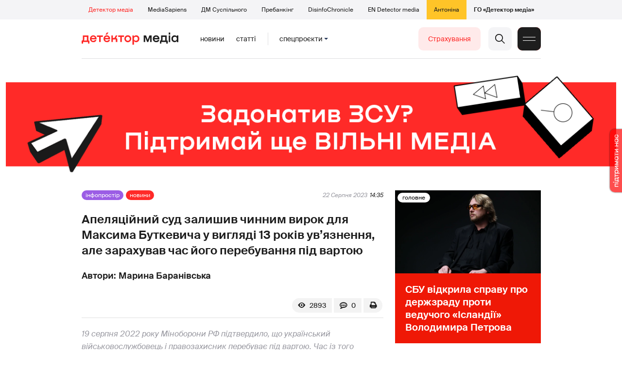

--- FILE ---
content_type: text/html; charset=utf-8
request_url: https://detector.media/infospace/article/215858/2023-08-22-apelyatsiynyy-sud-zalyshyv-chynnym-vyrok-dlya-maksyma-butkevycha-u-vyglyadi-13-rokiv-uvyaznennya-ale-zarakhuvav-chas-yogo-perebuvannya-pid-vartoyu/
body_size: 23523
content:
<!DOCTYPE html>
<html lang="uk">
<head>
<meta http-equiv="Content-Type" content="text/html;charset=UTF-8" />

<base href="https://detector.media/">
<link type="image/x-icon" href="/content/2/image/favicon.ico" rel="shortcut icon" />

<link rel="canonical" href="https://detector.media/infospace/article/215858/2023-08-22-apelyatsiynyy-sud-zalyshyv-chynnym-vyrok-dlya-maksyma-butkevycha-u-vyglyadi-13-rokiv-uvyaznennya-ale-zarakhuvav-chas-yogo-perebuvannya-pid-vartoyu/" />


<meta name="viewport" content="width=device-width, initial-scale=1, user-scalable=yes">
        
<title>Апеляційний суд залишив чинним вирок для Максима Буткевича у вигляді 13 років ув&rsquo;язнення, але зарахував час його перебування під вартою - Детектор медіа.</title>
            
<meta name="description" content="19 серпня 2022 року Міноборони РФ підтвердило, що український військовослужбовець і правозахисник перебуває під вартою. Час із того моменту судді й зарахували до 13 років, які Буткевич має провести у в&rsquo;язниці.">
            
<meta name="keywords" content="ув&#039;язнення,Росія,Медиазона,Максим Буткевич,військовополонені,війна,апеляція,Детектор медіа,СМ,ДМ">
<meta name="news_keywords" content="ув&#039;язнення,Росія,Медиазона,Максим Буткевич,військовополонені,війна,апеляція,Детектор медіа,СМ,ДМ" />

            
<meta name="robots" content="max-image-preview:large">
<meta name="image" content="https://detector.media/doc/images/news/archive/2021/215858/ArticleImage_215858.jpg?t=1692739748">
<link rel="image_src" href="https://detector.media/doc/images/news/archive/2021/215858/ArticleImage_215858.jpg?t=1692739748">

<meta name="Author" content="Марина Баранівська" />
            
<meta property="fb:app_id" content="1996377033719321"/>

<meta property="og:locale" content="uk_UA" />
<meta property="og:title" content="Апеляційний суд залишив чинним вирок для Максима Буткевича у вигляді 13 років ув&rsquo;язнення, але зарахував час його перебування під вартою"/>
<meta property="og:type" content="article"/>
<meta property="og:url" content="https://detector.media/infospace/article/215858/2023-08-22-apelyatsiynyy-sud-zalyshyv-chynnym-vyrok-dlya-maksyma-butkevycha-u-vyglyadi-13-rokiv-uvyaznennya-ale-zarakhuvav-chas-yogo-perebuvannya-pid-vartoyu/"/>
<meta property="og:site_name" content="detector.media"/>
<meta property="og:description" content="19 серпня 2022 року Міноборони РФ підтвердило, що український військовослужбовець і правозахисник перебуває під вартою. Час із того моменту судді й зарахували до 13 років, які Буткевич має провести у в&rsquo;язниці."/>
<meta property="og:updated_time" content="2023-08-23T00:29:08+03:00" />
<meta property="og:image:width" content="1400"/>
<meta property="og:image:height" content="850"/>
<meta property="og:image" content="https://detector.media/doc/images/news/archive/2021/215858/ArticleImage_215858.jpg?t=1692739748" />
<meta property="og:image:alt" content="Апеляційний суд залишив чинним вирок для Максима Буткевича у вигляді 13 років ув&rsquo;язнення, але зарахував час його перебування під вартою"/>
<link rel="apple-touch-icon" href="/content/2/image/apple-touch-icon.png">

<meta property="article:section" content="Новини" />
<meta property="article:published_time" content="2023-08-22T14:35:00+03:00" />
<meta property="article:author" content="Марина Баранівська">
<meta property="article:tag" content="ув&#039;язнення,Росія,Медиазона,Максим Буткевич,військовополонені,війна,апеляція,Детектор медіа,СМ,ДМ" />
<meta property="article:modified_time" content="2023-08-23T00:29:08+03:00" />

<meta name="twitter:card" content="summary">
<meta name="twitter:creator" content="creator">
<meta name="twitter:site" content="@DetectorMedia">
<meta name="twitter:url" content="https://detector.media/infospace/article/215858/2023-08-22-apelyatsiynyy-sud-zalyshyv-chynnym-vyrok-dlya-maksyma-butkevycha-u-vyglyadi-13-rokiv-uvyaznennya-ale-zarakhuvav-chas-yogo-perebuvannya-pid-vartoyu/" />
<meta name="twitter:description" content="19 серпня 2022 року Міноборони РФ підтвердило, що український військовослужбовець і правозахисник перебуває під вартою. Час із того моменту судді й зарахували до 13 років, які Буткевич має провести у в&rsquo;язниці." />
<meta name="twitter:title" content="Апеляційний суд залишив чинним вирок для Максима Буткевича у вигляді 13 років ув&rsquo;язнення, але зарахував час його перебування під вартою" />
<meta name="twitter:image" content="https://detector.media/doc/images/news/archive/2021/215858/ArticleImage_215858.jpg?t=1692739748" />
<meta name="twitter:image:src" content="https://detector.media/doc/images/news/archive/2021/215858/ArticleImage_215858.jpg?t=1692739748">




<script type="application/ld+json">
{
    "@context": "https://schema.org",
    "@type": "NewsArticle",
    "headline": "Апеляційний суд залишив чинним вирок для Максима Буткевича у вигляді 13 років ув&rsquo;язнення, але зарахував час його перебування під вартою",
    "name": "Апеляційний суд залишив чинним вирок для Максима Буткевича у вигляді 13 років ув&rsquo;язнення, але зарахував час його перебування під вартою",
    "url": "https://detector.media/infospace/article/215858/2023-08-22-apelyatsiynyy-sud-zalyshyv-chynnym-vyrok-dlya-maksyma-butkevycha-u-vyglyadi-13-rokiv-uvyaznennya-ale-zarakhuvav-chas-yogo-perebuvannya-pid-vartoyu/",
    "datePublished": "2023-08-22T14:35:00+03:00",
    "dateModified": "2023-08-23T00:29:08+03:00",
    "description": "19 серпня 2022 року Міноборони РФ підтвердило, що український військовослужбовець і правозахисник перебуває під вартою. Час із того моменту судді й зарахували до 13 років, які Буткевич має провести у в&rsquo;язниці.",
    "mainEntityOfPage": {
        "@type":"WebPage",
        "@id":"https://detector.media/infospace/article/215858/2023-08-22-apelyatsiynyy-sud-zalyshyv-chynnym-vyrok-dlya-maksyma-butkevycha-u-vyglyadi-13-rokiv-uvyaznennya-ale-zarakhuvav-chas-yogo-perebuvannya-pid-vartoyu/"
    },
    "author": {
    "@type": "Person",
    "name": "Марина Баранівська"
    },
    "image": {
        "@type": "ImageObject",
        "url": "https://detector.media/doc/images/news/archive/2021/215858/ArticleImage_215858.jpg?t=1692739748",
        "width": 1400,
        "height": 850
    },
    "publisher": {
        "@type": "Organization",
        "name": "Детектор медіа",
        "logo": {
            "@type": "ImageObject",
            "url": "https://detector.media/content/2/image/logo_sq.jpg",
            "width": 1400,
            "height": 1400
        }
    }
    
}
</script><link rel="stylesheet" property="stylesheet" type="text/css" href="/content/2/css/style.css?v=285" >
<link rel="stylesheet" property="stylesheet" type="text/css" href="/content/2/css/style.9x.css?v=100" />
<link rel="stylesheet" property="stylesheet" type="text/css" href="/content/2/css/style.7x.css?v=100" />
<link rel="stylesheet" property="stylesheet" type="text/css" href="/content/2/css/style.3x.css?v=101" />

<link rel="stylesheet" property="stylesheet" type="text/css" href="/modules/md_scrollpage/md.scrollpage.css?v=6" />
<link rel="stylesheet" property="stylesheet" type="text/css" href="/modules/archive/class.archive.css?v=6" />
<link rel="stylesheet" property="stylesheet" type="text/css" href="/modules/md_vote/md.vote.css?v=6" />
<link rel="stylesheet" property="stylesheet" type="text/css" media="all" href="/modules/md_photobank/md.photobank.css?v=6"/>
<link rel="stylesheet" property="stylesheet" type="text/css" media="all" href="/modules/md_filebase/md.filebase.css?v=6"/>

<script src="/modules/md_photobank/md.photobank.js"></script>
<script src="/scripts/scripts.js?v=14"></script>


<link rel="stylesheet" property="stylesheet" type="text/css" href="/content/2/css/brendering.css?v=7" /><link type="application/rss+xml" title="Апеляційний суд залишив чинним вирок для Максима Буткевича у вигляді 13 років ув&rsquo;язнення, але зарахував час його перебування під вартою - Детектор медіа." href="https://detector.media/rss/" rel="alternate" />
<style>
.mdb_bs11 {
    display: block;
    position: fixed;
    right: -15px;
    top: 37%;
    padding: 0;
    margin: 0;
    width: auto;
    float: right;
    text-align: center;
    z-index: 2000;
}
.mdb_bs11 img,
.mdb_bs11 a{
    border: 0;
    display: block;
    margin: 0;
    padding: 0;
}
.mdb_bs11 img {
    box-shadow: 0px 0px 3px #000;
    text-decoration: none;
    border: 0;
    opacity: 0.7;
    padding: 0;
    margin: 0;
    border-radius: 10px 0px 0 10px;
    background: transparent;
    transition: all 0.1s ease 0s;
}
.mdb_bs11 img:hover,
.mdb_bs11 img:active{
    opacity: 1;
    transition: all 0.1s ease 0s;
}
</style></head><body id="body" class=" art_bmt_1"><div class="banner_brend"></div><div class="dm_brend"><div class="menu_4"><div class="sitemenu_title siteid_443 sitetype_S sitelimit_0 sitelevel_1 site_mset site_mset_443"><div class="sitemenu_link"><a href="/page/podsites/">Проєкти</a><div class="sitepodmenu_1"><div class="sitemenu_title siteid_444 sitetype_R sitelimit_0 sitelevel_0 site_mset site_mset_444"><div class="sitemenu_link"><a href="/">Детектор медіа</a></div></div><div class="sitemenu_title siteid_281 sitetype_R sitelimit_1 sitelevel_0 "><div class="sitemenu_link"><a href="https://ms.detector.media/">MediaSapiens</a></div></div><div class="sitemenu_title siteid_445 sitetype_R sitelimit_2 sitelevel_0 "><div class="sitemenu_link"><a href="https://stv.detector.media">ДМ Суспільного</a></div></div><div class="sitemenu_title siteid_484 sitetype_R sitelimit_3 sitelevel_0 "><div class="sitemenu_link"><a href="https://prebunkingwithgoogle.detector.media">Пребанкінг</a></div></div><div class="sitemenu_title siteid_473 sitetype_R sitelimit_4 sitelevel_0 "><div class="sitemenu_link"><a href="https://desinfo.detector.media/">DisinfoChronicle</a></div></div><div class="sitemenu_title siteid_478 sitetype_R sitelimit_5 sitelevel_0 "><div class="sitemenu_link"><a href="https://en.detector.media/">EN Detector media</a></div></div><div class="sitemenu_title siteid_483 sitetype_R sitelimit_6 sitelevel_0 "><div class="sitemenu_link"><a href="https://antonina.detector.media/">Антоніна</a></div></div><div class="sitemenu_title siteid_409 sitetype_R sitelimit_7 sitelevel_0 "><div class="sitemenu_link"><a href="https://go.detector.media">ГО «Детектор медіа»</a></div></div></div></div></div></div><div class="siteSubMenu" id="siteSubMenu"><div class="submenu_blk_2"><div class="siteHeadLogo"><a href="/"></a></div><div class="submenu_blk"><div class="submenu_title subid_452 subtype_E sublimit_0 sublevel_1 "><div class="submenu_link"><a href="https://detector.media/type/1/">Новини</a><div class="subpodmenu_1"></div></div></div><div class="submenu_title subid_453 subtype_E sublimit_1 sublevel_1 "><div class="submenu_link"><a href="https://detector.media/type/4/">Статті</a><div class="subpodmenu_1"></div></div></div><div class="submenu_title subid_454 subtype_E sublimit_2 sublevel_1 "><div class="submenu_link"><a href="/category/kritika/">Критика</a><div class="subpodmenu_1"></div></div></div><div class="submenu_title subid_455 subtype_E sublimit_3 sublevel_1 "><div class="submenu_link"><a href="/category/monitoring/">Моніторинг</a><div class="subpodmenu_1"></div></div></div><div class="submenu_title subid_456 subtype_E sublimit_4 sublevel_1 "><div class="submenu_link"><a href="/category/rinok/">Ринок</a><div class="subpodmenu_1"></div></div></div><div class="submenu_title subid_457 subtype_E sublimit_5 sublevel_1 "><div class="submenu_link"><a href="/category/podcasts/">Подкасти</a><div class="subpodmenu_1"></div></div></div><div class="submenu_title subid_458 subtype_E sublimit_6 sublevel_1 sub_mset sub_mset_458"><div class="submenu_link"><a href="/category/infospace/">Інфопростір</a><div class="subpodmenu_1"></div></div></div></div><div class="spcmenu_blkTitle">Cпецпроєкти<div class="spcmenuBtnOn" onclick="rplClass('body','top_search_hide','top_search_view');rplClass('body','menu_hide','menu_show');rplClass('body','spcm_show','spcm_hide');"></div><div class="spcmenuBtnOff" onclick="rplClass('body','spcm_hide','spcm_show');"></div></div><div class="clsBtnBlk"><div class="clsBtnOff" onclick="rplClass('body','top_search_hide','top_search_view');rplClass('body','spcm_hide','spcm_show');rplClass('body','menu_show','menu_hide');"></div><div class="clsBtnOn" onclick="rplClass('body','menu_hide','menu_show');"></div></div><div class="top_search_btn"><div class="top_search_h" onclick="rplClass('body','top_search_hide','top_search_view');"></div><div class="top_search_v" onclick="rplClass('body','spcm_hide','spcm_show');rplClass('body','menu_hide','menu_show');rplClass('body','top_search_view','top_search_hide');"></div></div><div class="btn_donate_r"><a href="https://docs.google.com/forms/d/e/1FAIpQLSeHNM6lsU8fnW0jD9Ns_BNToRx4dJbtwCwClXlWUs3FO7-OSQ/viewform" target="_blank">Страхування</a></div></div></div><div class="top_search" id="top_search"><div class="top_search_blk"><div class="submenu_blk_3"><form action="https://detector.media/search/" method="post"><div class="top_search_txt"><input type="text" name="search" value=" Пошук" onfocus="if(this.value==' Пошук')this.value='';" onblur="if(this.value=='')this.value=' Пошук';" aria-label="Search"></div><div class="top_search_btn"><input type="submit" value="f"></div></form><div class="top_search_sets"><a href="https://detector.media/search/" title="Розширений пошук">

        <svg width="20" height="20" viewBox="0 0 20 20" fill="none" xmlns="http://www.w3.org/2000/svg">
<path id="Vector" d="M0.702041 10.6982H9.64082C9.9551 11.992 11.1224 12.9553 12.5143 12.9553C13.9061 12.9553 15.0694 11.992 15.3878 10.6982H19.298C19.6857 10.6982 20 10.3839 20 9.99612C20 9.60836 19.6857 9.29816 19.298 9.29816H15.3878C15.0735 8.00428 13.9061 7.04102 12.5143 7.04102C11.1224 7.04102 9.95918 8.00428 9.64082 9.29816H0.702041C0.314286 9.29816 0 9.61244 0 9.99612C0.00408163 10.388 0.318367 10.6982 0.702041 10.6982ZM12.5143 8.4451C13.3714 8.4451 14.0694 9.14306 14.0694 10.0002C14.0694 10.8573 13.3714 11.5553 12.5143 11.5553C11.6571 11.5553 10.9551 10.8573 10.9551 10.0002C10.9551 9.14306 11.6531 8.4451 12.5143 8.4451Z"/>
<path id="Vector_2" d="M0.702041 17.4858H4.99184C5.30612 18.7796 6.47347 19.7429 7.86531 19.7429C9.25714 19.7429 10.4204 18.7796 10.7388 17.4858H19.298C19.6857 17.4858 20 17.1715 20 16.7878C20 16.4 19.6857 16.0858 19.298 16.0858H10.7388C10.4245 14.7919 9.25714 13.8286 7.86531 13.8286C6.47347 13.8286 5.3102 14.7919 4.99184 16.0858H0.702041C0.314286 16.0858 0 16.4 0 16.7878C0.00408163 17.1715 0.318367 17.4858 0.702041 17.4858ZM7.86531 15.2286C8.72245 15.2286 9.42041 15.9266 9.42041 16.7837C9.42041 17.6409 8.72245 18.3388 7.86531 18.3388C7.02041 18.3388 6.33061 17.6613 6.3102 16.8164C6.3102 16.8041 6.3102 16.7919 6.3102 16.7796C6.3102 16.7674 6.3102 16.7551 6.3102 16.7429C6.33061 15.9062 7.02041 15.2286 7.86531 15.2286Z"/>
<path id="Vector_3" d="M0.702041 3.91447H4.99184C5.30612 5.20834 6.47347 6.17161 7.86531 6.17161C9.25714 6.17161 10.4204 5.20834 10.7388 3.91447H19.298C19.6857 3.91447 20 3.60018 20 3.21243C20 2.82467 19.6857 2.51447 19.298 2.51447H10.7388C10.4245 1.22059 9.25714 0.257324 7.86531 0.257324C6.47347 0.257324 5.3102 1.22059 4.99184 2.51447H0.702041C0.314286 2.51447 0 2.82875 0 3.21243C0.00408163 3.60018 0.318367 3.91447 0.702041 3.91447ZM7.86531 1.65732C8.72245 1.65732 9.42041 2.35528 9.42041 3.21243C9.42041 4.06957 8.72245 4.76753 7.86531 4.76753C7.02041 4.76753 6.33061 4.08998 6.3102 3.24508C6.3102 3.23283 6.3102 3.22059 6.3102 3.20834C6.3102 3.1961 6.3102 3.18385 6.3102 3.17161C6.33061 2.33896 7.02041 1.65732 7.86531 1.65732Z"/>

</svg>

        </a></div></div></div></div><div class="spcmenu_blk"><div class="submenu_blk_3"><div class="spcmenu_listBlk"><div class="spcmenu_title spcmenu_limit_1  "><a href="/tag/1717/">моніторинг інформполітики</a></div><div class="spcmenu_title spcmenu_limit_2  "><a href="/tag/39162/">Моніторинг ютубу</a></div><div class="spcmenu_title spcmenu_limit_3  "><a href="/tag/31666/">Аналіз соціальних мереж</a></div><div class="spcmenu_title spcmenu_limit_4  "><a href="/tag/4815/">Детектор телерейтингів</a></div><div class="spcmenu_title spcmenu_limit_5 spcmenu_end "><a href="/tag/2348/">дослідження ДМ</a></div></div></div><div class="submenu_blk_3"><div class="spcmenu2_listBlk"><div class="spcmenu2_title spcmenu2_limit_1  "><a href="/tag/39052/">Війна сенсів</a></div><div class="spcmenu2_title spcmenu2_limit_2  "><a href="/tag/432/">саморегулювання ЗМІ</a></div><div class="spcmenu2_title spcmenu2_limit_3  "><a href="/tag/30796/">Партнерські проєкти</a></div><div class="spcmenu2_title spcmenu2_limit_4  "><a href="/tag/38303/">Історії релокованих медіа</a></div><div class="spcmenu2_title spcmenu2_limit_5  "><a href="/tag/30694/">Медіатренди від професіоналів</a></div><div class="spcmenu2_title spcmenu2_limit_6  "><a href="/tag/29364/">Ньюспалм</a></div><div class="spcmenu2_title spcmenu2_limit_7  "><a href="/tag/30052/">Медіачек</a></div><div class="spcmenu2_title spcmenu2_limit_8  "><a href="/tag/2322/">Детектор маніпуляцій</a></div><div class="spcmenu2_title spcmenu2_limit_9  "><a href="/tag/29365/">Спойлер</a></div><div class="spcmenu2_title spcmenu2_limit_10  "><a href="/tag/1923/">моніторинг розслідувань</a></div><div class="spcmenu2_title spcmenu2_limit_11  "><a href="/tag/36052/">Щоденник Docudays UA</a></div><div class="spcmenu2_title spcmenu2_limit_12  "><a href="/tag/30650/">Правда і вимисел про коронавірус</a></div><div class="spcmenu2_title spcmenu2_limit_13  "><a href="/tag/32908/">Післявоєнна реконструкція</a></div><div class="spcmenu2_title spcmenu2_limit_14  "><a href="/tag/32380/">Журналісти, які стали військовими</a></div><div class="spcmenu2_title spcmenu2_limit_15  "><a href="/tag/32382/">Історія ГО Детектор медіа</a></div><div class="spcmenu2_title spcmenu2_limit_16  "><a href="/tag/30558/">Медіакритика з Ярославом Зубченком</a></div><div class="spcmenu2_title spcmenu2_limit_17  "><a href="/tag/31890/">Дошка ганьби</a></div><div class="spcmenu2_title spcmenu2_limit_18  "><a href="/tag/30660/">Коронавірус: моніторинг медіа</a></div><div class="spcmenu2_title spcmenu2_limit_19  "><a href="/tag/31699/">Антипремія ДМ</a></div><div class="spcmenu2_title spcmenu2_limit_20 spcmenu2_end "><a href="/tag/30699/">Журналістика незалежної України. Із перших уст</a></div><div class="global_blklink"><a href="/module/specprojects/">всі спецроєкти</a></div></div></div></div><div class="siteTopMenu" id="siteTopMenu"><div class="topmenu_blk"></div></div><div class="up_menu_blk"><div class="btn_donate_r"><a href="https://donate.detector.media" target="_blank">Пiдтримати нас</a></div><div class="btn_donate_r"><a href="https://docs.google.com/forms/d/e/1FAIpQLSeHNM6lsU8fnW0jD9Ns_BNToRx4dJbtwCwClXlWUs3FO7-OSQ/viewform" target="_blank">Страхування журналістів</a></div><div class="lining"><div class="up_menu_3 up_menu"><div class="up_menu_ttl">Проєкти ГО «Детектор медіа»</div><div class="sitemenu_title siteid_443 sitetype_S sitelimit_0 sitelevel_1 site_mset site_mset_443"><div class="sitemenu_link"><a href="/page/podsites/">Проєкти</a><div class="sitepodmenu_1"><div class="sitemenu_title siteid_444 sitetype_R sitelimit_0 sitelevel_0 site_mset site_mset_444"><div class="sitemenu_link"><a href="/">Детектор медіа</a></div></div><div class="sitemenu_title siteid_281 sitetype_R sitelimit_1 sitelevel_0 "><div class="sitemenu_link"><a href="https://ms.detector.media/">MediaSapiens</a></div></div><div class="sitemenu_title siteid_445 sitetype_R sitelimit_2 sitelevel_0 "><div class="sitemenu_link"><a href="https://stv.detector.media">ДМ Суспільного</a></div></div><div class="sitemenu_title siteid_446 sitetype_R sitelimit_3 sitelevel_0 "><div class="sitemenu_link"><a href="https://zz.detector.media">ЗМІ для змін</a></div></div><div class="sitemenu_title siteid_484 sitetype_R sitelimit_4 sitelevel_0 "><div class="sitemenu_link"><a href="https://prebunkingwithgoogle.detector.media">Пребанкінг</a></div></div><div class="sitemenu_title siteid_350 sitetype_E sitelimit_5 sitelevel_0 "><div class="sitemenu_link"><a href="http://mediadriver.online">Медіадрайвер</a></div></div><div class="sitemenu_title siteid_295 sitetype_S sitelimit_6 sitelevel_0 "><div class="sitemenu_link"><a href="/page/newsboard/">NewsBoard</a></div></div><div class="sitemenu_title siteid_473 sitetype_R sitelimit_7 sitelevel_0 "><div class="sitemenu_link"><a href="https://desinfo.detector.media/">DisinfoChronicle</a></div></div><div class="sitemenu_title siteid_279 sitetype_R sitelimit_8 sitelevel_0 "><div class="sitemenu_link"><a href="https://video.detector.media">Відеотека</a></div></div><div class="sitemenu_title siteid_297 sitetype_E sitelimit_9 sitelevel_0 "><div class="sitemenu_link"><a href="https://vybory.detector.media">Вибори та ЗМІ</a></div></div><div class="sitemenu_title siteid_478 sitetype_R sitelimit_10 sitelevel_0 "><div class="sitemenu_link"><a href="https://en.detector.media/">EN Detector media</a></div></div><div class="sitemenu_title siteid_483 sitetype_R sitelimit_11 sitelevel_0 "><div class="sitemenu_link"><a href="https://antonina.detector.media/">Антоніна</a></div></div><div class="sitemenu_title siteid_409 sitetype_R sitelimit_12 sitelevel_0 "><div class="sitemenu_link"><a href="https://go.detector.media">ГО «Детектор медіа»</a></div></div><div class="sitemenu_title siteid_485 sitetype_R sitelimit_13 sitelevel_0 "><div class="sitemenu_link"><a href="/tag/29364/">Ньюспалм</a></div></div><div class="sitemenu_title siteid_486 sitetype_R sitelimit_14 sitelevel_0 "><div class="sitemenu_link"><a href="/category/mediumy/">Медіуми</a></div></div></div></div></div></div><div class="up_menu_2 up_menu"><div class="submenu_title subid_447 subtype_S sublimit_0 sublevel_1 sub_mset sub_mset_447"><div class="submenu_link"><a href="/page/menutypes/">Типи матеріалів</a><div class="subpodmenu_1"><div class="submenu_title subid_305 subtype_R sublimit_0 sublevel_0 sub_mset sub_mset_305"><div class="submenu_link"><a href="/type/1/">Новини</a></div></div><div class="submenu_title subid_306 subtype_R sublimit_1 sublevel_0 "><div class="submenu_link"><a href="/type/4/">Статті</a></div></div><div class="submenu_title subid_307 subtype_R sublimit_2 sublevel_0 "><div class="submenu_link"><a href="/type/5/">Інтерв'ю</a></div></div><div class="submenu_title subid_309 subtype_R sublimit_3 sublevel_0 "><div class="submenu_link"><a href="/type/7/">Опитування</a></div></div><div class="submenu_title subid_308 subtype_R sublimit_4 sublevel_0 "><div class="submenu_link"><a href="/type/2/">Анонси</a></div></div><div class="submenu_title subid_317 subtype_R sublimit_5 sublevel_0 "><div class="submenu_link"><a href="/type/11/">Мультимедіа</a></div></div><div class="submenu_title subid_465 subtype_R sublimit_6 sublevel_0 "><div class="submenu_link"><a href="/type/16/">Блоги</a></div></div><div class="submenu_title subid_323 subtype_R sublimit_7 sublevel_0 "><div class="submenu_link"><a href="/type/12/">Column</a></div></div><div class="submenu_title subid_468 subtype_R sublimit_8 sublevel_0 "><div class="submenu_link"><a href="/type/13/">Документи</a></div></div><div class="submenu_title subid_71 subtype_R sublimit_9 sublevel_0 "><div class="submenu_link"><a href="/type/14/">Дайджест</a></div></div></div></div></div><div class="submenu_title subid_448 subtype_A sublimit_1 sublevel_1 sub_mset sub_mset_448"><div class="submenu_link"><a href="/category/rubryky/">Рубрики</a><div class="subpodmenu_1"><div class="submenu_title subid_9 subtype_A sublimit_0 sublevel_0 "><div class="submenu_link"><a href="/category/kritika/">Критика</a></div></div><div class="submenu_title subid_8 subtype_A sublimit_1 sublevel_0 "><div class="submenu_link"><a href="/category/monitoring/">Моніторинг</a></div></div><div class="submenu_title subid_300 subtype_A sublimit_2 sublevel_0 "><div class="submenu_link"><a href="/category/rinok/">Ринок</a></div></div><div class="submenu_title subid_320 subtype_A sublimit_3 sublevel_0 sub_mset sub_mset_320"><div class="submenu_link"><a href="/category/infospace/">Інфопростір</a></div></div><div class="submenu_title subid_319 subtype_A sublimit_4 sublevel_0 "><div class="submenu_link"><a href="/category/community/">Медіаспільнота</a></div></div><div class="submenu_title subid_318 subtype_A sublimit_5 sublevel_0 "><div class="submenu_link"><a href="/category/production/">Виробництво</a></div></div><div class="submenu_title subid_479 subtype_A sublimit_6 sublevel_0 "><div class="submenu_link"><a href="/category/podcasts/">Подкасти</a></div></div><div class="submenu_title subid_405 subtype_A sublimit_7 sublevel_0 "><div class="submenu_link"><a href="/category/khronika-dezinformatsii/">Хроніка російської пропаганди</a></div></div><div class="submenu_title subid_488 subtype_A sublimit_8 sublevel_0 "><div class="submenu_link"><a href="/category/tendery/">Тендери</a></div></div><div class="submenu_title subid_489 subtype_A sublimit_9 sublevel_0 "><div class="submenu_link"><a href="/category/mozhlyvosti-dlya-media/">Можливості для медіа</a></div></div><div class="submenu_title subid_321 subtype_A sublimit_10 sublevel_0 "><div class="submenu_link"><a href="/category/medialife/">Антоніна</a></div></div><div class="submenu_title subid_464 subtype_R sublimit_11 sublevel_0 "><div class="submenu_link"><a href="/tag/2348/">Дослідження ДМ</a></div></div><div class="submenu_title subid_476 subtype_A sublimit_12 sublevel_0 "><div class="submenu_link"><a href="/category/lysty-do-spilnoty-dm/">Листи до читачів ДМ</a></div></div><div class="submenu_title subid_490 subtype_R sublimit_13 sublevel_0 "><div class="submenu_link"><a href="/tag/39388/">Центр досліджень</a></div></div></div></div></div><div class="submenu_title subid_449 subtype_A sublimit_2 sublevel_1 "><div class="submenu_link"><a href="/category/menumore/">Більше</a><div class="subpodmenu_1"><div class="submenu_title subid_442 subtype_A sublimit_0 sublevel_0 "><div class="submenu_link"><a href="/category/jobs/">Вакансіі</a></div></div><div class="submenu_title subid_311 subtype_R sublimit_1 sublevel_0 "><div class="submenu_link"><a href="/authors/all/">Автори</a></div></div><div class="submenu_title subid_189 subtype_R sublimit_2 sublevel_0 "><div class="submenu_link"><a href="/tag/all/">Теги</a></div></div><div class="submenu_title subid_75 subtype_R sublimit_3 sublevel_0 "><div class="submenu_link"><a href="/archive/">Архiв</a></div></div><div class="submenu_title subid_137 subtype_E sublimit_4 sublevel_0 "><div class="submenu_link"><a href="https://chat.detector.media">Чат</a></div></div></div></div></div><div class="submenu_title subid_450 subtype_S sublimit_3 sublevel_1 "><div class="submenu_link"><a href="/page/menuabout/">Про нас</a><div class="subpodmenu_1"><div class="submenu_title subid_466 subtype_R sublimit_0 sublevel_0 "><div class="submenu_link"><a href="/page/podsites/">Дочірні проєкти</a></div></div><div class="submenu_title subid_346 subtype_R sublimit_1 sublevel_0 "><div class="submenu_link"><a href="https://go.detector.media/books/">Книги ДМ</a></div></div><div class="submenu_title subid_192 subtype_S sublimit_2 sublevel_0 "><div class="submenu_link"><a href="/page/advertprice/">Реклама</a></div></div><div class="submenu_title subid_73 subtype_S sublimit_3 sublevel_0 "><div class="submenu_link"><a href="/page/contacts/">Контакти</a></div></div><div class="submenu_title subid_469 subtype_E sublimit_4 sublevel_0 "><div class="submenu_link"><a href="https://donate.detector.media">Підтримати нас</a></div></div><div class="submenu_title subid_472 subtype_E sublimit_5 sublevel_0 "><div class="submenu_link"><a href="https://spilnota.detector.media">Спільнота ДМ</a></div></div></div></div></div><div class="submenu_title subid_451 subtype_S sublimit_4 sublevel_1 "><div class="submenu_link"><a href="/page/menuhelp/">Допомога</a><div class="subpodmenu_1"><div class="submenu_title subid_467 subtype_R sublimit_0 sublevel_0 "><div class="submenu_link"><a href="/module/feedback/">Написати нам</a></div></div></div></div></div></div><div class="up_menu_5 up_menu"><div class="up_menu_ttl">Спецпроєкти</div><div class="spcmenu_title spcmenu_limit_1  "><a href="/tag/1717/">моніторинг інформполітики</a></div><div class="spcmenu_title spcmenu_limit_2  "><a href="/tag/39162/">Моніторинг ютубу</a></div><div class="spcmenu_title spcmenu_limit_3  "><a href="/tag/31666/">Аналіз соціальних мереж</a></div><div class="spcmenu_title spcmenu_limit_4  "><a href="/tag/4815/">Детектор телерейтингів</a></div><div class="spcmenu_title spcmenu_limit_5 spcmenu_end "><a href="/tag/2348/">дослідження ДМ</a></div><div class="up_menu_link"><div class="global_blklink"><a href="/module/specprojects/">всі спецроєкти</a></div></div></div><div class="submenu_blk_3"><div class="infoSite"><div class="msb_form mch_black"><form action="https://media.us10.list-manage.com/subscribe?u=79b2b113adbd9409ad12bc8c2&id=21c0ea3a8e" method="post" name="mc-embedded-subscribe-form" class="mc-embedded-subscribe-form validate" target="_blank" novalidate="">
            <div class="mc_embed_signup_scroll">
            <div class="mch_txt"><input type="email" value="" name="EMAIL" class="mailchimp-text email" placeholder="Введіть ваш email" required=""></div>
            <div class="main_chimp msb_btn"><input class="mailchimp-button" type="submit" value="Підписатися" name="subscribe"></div>
            </div>
        </form></div><div class="sc_links"><a href="/rss/" class="rss_ico_dm ico_sc_btn">e</a><a href="https://t.me/detector_media" class="tm_ico_dm ico_sc_btn">y</a><a href="https://www.facebook.com/DetectorMedia/" class="fb_ico_dm ico_sc_btn">a</a><a href="https://twitter.com/DetectorMedia" class="tw_ico_dm ico_sc_btn">p</a><a href="https://www.instagram.com/detectormedia/" class="in_ico_dm ico_sc_btn">A</a></div></div></div></div></div><div class="content"><div class="content_in"><!--container--><div class="container"><div class="md_banner_zone mdb_t4 mdb_bs19 mdb_zs5"><style>
.mdb_bs19 .md_banner_link .md_banner_img {
    width: 1256px;
}
</style><a class="md_banner_link" href="/bclick.php?/19/" ><img class="md_banner_img" src="/php_uploads/modules/md_banner/2/19.png?t=1738263583" alt="" /></a></div><script src="/scripts/correction.js"></script><div class="art_tree show_3x"><div class="artCatBlk"><div class="catHome"><a href="/"></a></div><div class="catName">/</div><div class="catName"><a href="https://detector.media/category/infospace/">Інфопростір</a></div><div class="catName">/</div><div class="catName"><a href="https://detector.media/type/1/">Новини</a></div></div></div><div class="specpblk long_set_0 "><div class="specimg"><img src="/doc/images/news/archive/2021/215858/i75_ArticleImage_215858.webp" alt="Апеляційний суд залишив чинним вирок для Максима Буткевича у вигляді 13 років ув&rsquo;язнення, але зарахував час його перебування під вартою"/></div><div class="specinfo"><div class="art_sets_blk"><div class="art_set_cat"><a href="https://detector.media/category/infospace/">Інфопростір</a></div><div class="art_set_type"><a href="https://detector.media/type/1/">Новини</a></div></div><div class="artTitleBlk"><h1>Апеляційний суд залишив чинним вирок для Максима Буткевича у вигляді 13 років ув&rsquo;язнення, але зарахував час його перебування під вартою</h1></div><div class="artDateBlk"><div class="artDate">22 Серпня 2023</div></div><div class="art_cnt_blks"><div class="artPrintBLK"><a href="https://detector.media/print/215858/" target="_blank" rel="nofollow" alt="print"></a></div><div class="art_cnt_blk"><div onclick="scroll_to_show('artCommentBLK');"><div class="art_cnt_com">0</div></div></div><div class="artCountsBLK"><div class="artCounts">2893</div></div></div></div></div><div class="lining"><div class="article_page art_mtype_1 art_type_1 art_long_0  art_cat_320 art_cat_448 art_cat_2 art_cat_1   arttag_32302 arttag_74 arttag_1764 arttag_3934 arttag_33208 arttag_1029 arttag_3221" id="elem"><div class="right_dblLine"><div class="centerLine"><div class="artBlock" id="artBlock"><div class="art_sets_blk"><div class="art_set_cat"><a href="https://detector.media/category/infospace/">Інфопростір</a></div><div class="art_set_type"><a href="https://detector.media/type/1/">Новини</a></div><div class="artDateBlk"><div class="artDate">22 Серпня 2023</div><div class="artTime">14:35</div></div></div><div class="artTitleBlk"><h1>Апеляційний суд залишив чинним вирок для Максима Буткевича у вигляді 13 років ув&rsquo;язнення, але зарахував час його перебування під вартою</h1></div><div class="artAuthors"><div class="artAuthor artAlimit_1 artEnd"><div class="artAuthorImg"><a href="https://detector.media/authors/122/"><img src="https://detector.media/php_uploads/images/authors/marina baranovskaya.png" alt="Марина Баранівська" /></a></div><div class="artInfoBlk"><div class="artAuthorBlk"><div class="artAuthorInfo"><a href="https://detector.media/authors/122/">Марина Баранівська</a></div></div></div></div></div><div class="art_cnt_blks"><div class="artPrintBLK"><a href="https://detector.media/print/215858/" target="_blank" rel="nofollow" alt="print"></a></div><div class="art_cnt_blk"><div onclick="scroll_to_show('artCommentBLK');"><div class="art_cnt_com">0</div></div></div><div class="artCountsBLK"><div class="artCounts">2893</div></div></div><div class="artContentBlk" id="artelem">
<script>
artelem.onclick = function(event) {
    if(event.target != "[object HTMLImageElement]"){

    //} else if(event.target.id == "art_full_alls"){
    } else if(event.target.id && event.target.id != "art_full_ind"){
        //alert ("ай-яай-яай");
    } else if(event.target=="[object HTMLImageElement]"){

        if(event.target.id != "art_full_ind"){
            document.getElementById("art_full_alls").src = event.target.src;
        } else {
            document.getElementById("art_full_alls").src = "/doc/images/news/archive/2021/215858/ArticleImage_215858.webp";
        }
        show("artImgBlkFull");
    }
}
</script><div class="artSocSticky"><div class="artSocBLK"><a class="soc_fb" rel="nofollow" target="_blank" href="https://www.facebook.com/sharer.php?u=https%3A%2F%2Fdetector.media%2Finfospace%2Farticle%2F215858%2F2023-08-22-apelyatsiynyy-sud-zalyshyv-chynnym-vyrok-dlya-maksyma-butkevycha-u-vyglyadi-13-rokiv-uvyaznennya-ale-zarakhuvav-chas-yogo-perebuvannya-pid-vartoyu%2F" title="Facebook"><img src="https://detector.media/modules/social/socialmg/top/facebook.png" alt="" /></a><a class="soc_tw" rel="nofollow" target="_blank" href="https://twitter.com/intent/tweet?url=https%3A%2F%2Fdetector.media%2Finfospace%2Farticle%2F215858%2F2023-08-22-apelyatsiynyy-sud-zalyshyv-chynnym-vyrok-dlya-maksyma-butkevycha-u-vyglyadi-13-rokiv-uvyaznennya-ale-zarakhuvav-chas-yogo-perebuvannya-pid-vartoyu%2F&text=%D0%90%D0%BF%D0%B5%D0%BB%D1%8F%D1%86%D1%96%D0%B9%D0%BD%D0%B8%D0%B9%20%D1%81%D1%83%D0%B4%20%D0%B7%D0%B0%D0%BB%D0%B8%D1%88%D0%B8%D0%B2%20%D1%87%D0%B8%D0%BD%D0%BD%D0%B8%D0%BC%20%D0%B2%D0%B8%D1%80%D0%BE%D0%BA%20%D0%B4%D0%BB%D1%8F%20%D0%9C%D0%B0%D0%BA%D1%81%D0%B8%D0%BC%D0%B0%20%D0%91%D1%83%D1%82%D0%BA%D0%B5%D0%B2%D0%B8%D1%87%D0%B0%20%D1%83%20%D0%B2%D0%B8%D0%B3%D0%BB%D1%8F%D0%B4%D1%96%2013%20%D1%80%D0%BE%D0%BA%D1%96%D0%B2" title="Twitter"><img src="https://detector.media/modules/social/socialmg/top/twitter.png" alt="" /></a><div class="soc_link" onclick="navigator.clipboard.writeText('https://detector.media/infospace/article/215858/2023-08-22-apelyatsiynyy-sud-zalyshyv-chynnym-vyrok-dlya-maksyma-butkevycha-u-vyglyadi-13-rokiv-uvyaznennya-ale-zarakhuvav-chas-yogo-perebuvannya-pid-vartoyu/');" title="Copy link"></div></div></div><div class="artLeadBlk">19 серпня 2022 року Міноборони РФ підтвердило, що український військовослужбовець і правозахисник перебуває під вартою. Час із того моменту судді й зарахували до 13 років, які Буткевич має провести у в&rsquo;язниці.</div><div class="artSocBLK" id="artSocBLK"><a class="soc_fb" rel="nofollow" target="_blank" href="https://www.facebook.com/sharer.php?u=https%3A%2F%2Fdetector.media%2Finfospace%2Farticle%2F215858%2F2023-08-22-apelyatsiynyy-sud-zalyshyv-chynnym-vyrok-dlya-maksyma-butkevycha-u-vyglyadi-13-rokiv-uvyaznennya-ale-zarakhuvav-chas-yogo-perebuvannya-pid-vartoyu%2F" title="Facebook"><img src="https://detector.media/modules/social/socialmg/top/facebook.png" alt="" /></a><a class="soc_tw" rel="nofollow" target="_blank" href="https://twitter.com/intent/tweet?url=https%3A%2F%2Fdetector.media%2Finfospace%2Farticle%2F215858%2F2023-08-22-apelyatsiynyy-sud-zalyshyv-chynnym-vyrok-dlya-maksyma-butkevycha-u-vyglyadi-13-rokiv-uvyaznennya-ale-zarakhuvav-chas-yogo-perebuvannya-pid-vartoyu%2F&text=%D0%90%D0%BF%D0%B5%D0%BB%D1%8F%D1%86%D1%96%D0%B9%D0%BD%D0%B8%D0%B9%20%D1%81%D1%83%D0%B4%20%D0%B7%D0%B0%D0%BB%D0%B8%D1%88%D0%B8%D0%B2%20%D1%87%D0%B8%D0%BD%D0%BD%D0%B8%D0%BC%20%D0%B2%D0%B8%D1%80%D0%BE%D0%BA%20%D0%B4%D0%BB%D1%8F%20%D0%9C%D0%B0%D0%BA%D1%81%D0%B8%D0%BC%D0%B0%20%D0%91%D1%83%D1%82%D0%BA%D0%B5%D0%B2%D0%B8%D1%87%D0%B0%20%D1%83%20%D0%B2%D0%B8%D0%B3%D0%BB%D1%8F%D0%B4%D1%96%2013%20%D1%80%D0%BE%D0%BA%D1%96%D0%B2" title="Twitter"><img src="https://detector.media/modules/social/socialmg/top/twitter.png" alt="" /></a><div class="soc_link" onclick="navigator.clipboard.writeText('https://detector.media/infospace/article/215858/2023-08-22-apelyatsiynyy-sud-zalyshyv-chynnym-vyrok-dlya-maksyma-butkevycha-u-vyglyadi-13-rokiv-uvyaznennya-ale-zarakhuvav-chas-yogo-perebuvannya-pid-vartoyu/');" title="Copy link"></div></div><div class="artSocLine"><div class="artImgBlkFull" id="artImgBlkFull" onclick="hide('artImgBlkFull');"><img src="/doc/images/news/archive/2021/215858/ArticleImage_215858.webp" alt="Апеляційний суд залишив чинним вирок для Максима Буткевича у вигляді 13 років ув&rsquo;язнення, але зарахував час його перебування під вартою" id="art_full_alls"/></div><div class="artImgBlk"><img src="/doc/images/news/archive/2021/215858/i75_ArticleImage_215858.webp" title="Апеляційний суд залишив чинним вирок для Максима Буткевича у вигляді 13 років ув&rsquo;язнення, але зарахував час його перебування під вартою" alt="Апеляційний суд залишив чинним вирок для Максима Буткевича у вигляді 13 років ув&rsquo;язнення, але зарахував час його перебування під вартою" id="art_full_ind"/></div></div><p style="text-align: justify;">Сьогодні Апеляційний військовий суд у Московській області розглянув апеляційну скаргу на вирок українському військовослужбовцю, правозахиснику, журналісту <strong>Максиму Буткевичу</strong>.</p>
<p style="text-align: justify;">Суд частково змінив вирок Буткевичу: залишивши чинним 13 років ув’язнення, судді ухвалили рішення зарахувати в них фактичний час його перебування під вартою з 19 серпня 2022 року, тобто з моменту, коли Міністерство оборони РФ підтвердило, що Буткевич перебував у СІЗО. Про це <a href="https://zona.media/online/2023/08/22/butkevich?fbclid=IwAR1i8Gkjy5y4LBreVOD6vc4tGhkDx6V7DWr4X7xdWLtw-DYP2os9uwKGwNk" target="_blank" rel="noopener">повідомило російське видання «Медиазона»</a>, яке вело онлайн-трансляцію із судового засідання.</p>
<p style="text-align: justify;">Як інформує «Медиазона», співробітники консульств Німеччини, Великої Британії та Франції прийшли підтримати Максима Буткевича. Також на засіданні були присутні правозахисники «Меморіалу» Олег Орлов та Світлана Ганушкіна.</p>
<p style="text-align: justify;">На засідання подали акредитації чотири журналісти. Фото- і відеозйомку дозволили лише у перервах, але не під час судового процесу.</p>
<p style="text-align: justify;">Сам Буткевич брав участь у засіданні за допомогою відеозв’язку з Луганська.</p>
<p style="text-align: justify;">Український військовополонений повідомив, що сьогодні зранку вперше зміг поспілкуватися зі своїм адвокатом за згодою, якого обрав сам.</p>
<p style="text-align: justify;">Буткевич звернувся до суду з проханням зарахувати до терміну свого відбування покарання ті вісім з половиною місяців, що провів у СІЗО. Як пише «Медиазона», він також просив суддів пом’якшити вирок.</p>
<p style="text-align: justify;"><em>«Я хотів би лиш виразити вдячність всім тим людям, яким небайдужа моя доля і всіх українських військовополонених, які зараз у складній ситуації. Люди, які перебувають у статусі або військовополонених, або вже засуджених, теж весь час думають не тільки про рідних та близьких, але й про всіх, хто залишився на свободі, хто перебуває в Україні, і всі сподіваються, що військовополонених звільнять»</em>, — сказав у своєму останньому слові Максим Буткевич.</p>
<p style="text-align: justify;">Під час перерв судового засідання з ним мали змогу поспілкуватися правозахисники Олег Орлов та Світлана Ганушкіна.</p>
<p style="text-align: justify;">Максим Буткевич повідомив їм, зокрема, що зараз умови його утримання, «враховуючи обставини, нормальні».</p>
<p style="text-align: justify;"><em>«Ставлення добре. Насилля зараз не застосовується. На здоров'я скарг серйозних зараз немає»</em>, — сказав він.</p>
<p style="text-align: justify;">Буткевич також розповів, що за весь час свого перебування під вартою отримав лише один лист, в якому його вітали з днем народження, хоча насправді листів йому надсилали багато. <em>«І листівка. Абсолютно абстрактна. Мабуть, тому й дійшла»</em>, — припустив він.</p>
<p style="text-align: justify;">Наприкінці відеозв'язку із Максимом Буткевичем його адвокат сказав: <em>«Чекаємо на обмін. Немає обміну — пишемо касацію»</em>.</p>
<p style="text-align: justify;">Адвокат Максима Буткевича в <a href="/infospace/article/213548/2023-06-29-apelyatsiynyy-sud-rozghlyane-skargu-na-vyrok-maksymu-butkevychu-yakogo-okupanty-nezakonno-zasudyly-do-13-rokiv-kolonii/" target="_blank" rel="noopener">апеляційній скарзі</a> до Апеляційного військового суду в Московській області посилався на публікацію видання «Ґрати» про те, що Буткевич не міг бути в Сєверодонецьку 4 червня 2022 року. Слідство ж натомість стверджувало, що цього дня правозахисник нібито вистрілив із гранатомета в під'їзд житлового багатоповерхового будинку, де ховалися дві місцеві мешканки.</p>
<p style="text-align: justify;">Раніше видання «Ґрати»<a href="/infospace/article/208840/2023-03-11-maksym-butkevych-ne-mig-skoity-zlochynu-v-yakomu-yogo-zvynuvachuie-rosiya-yogo-ne-bulo-na-donbasi-v-toy-den/" target="_blank" rel="noopener"> знайшло докази</a> того, що Буткевич не перебував на Донбасі принаймні до 14 червня, про що свідчить його листування з колегами та близькими в той час. </p>
<p style="text-align: justify;">Нагадаємо, 10 березня 2023-го «суди» тимчасово окупованих росіянами частин Донецької та Луганської областей <a href="/infospace/article/208794/2023-03-10-okupanty-zasudyly-pravozakhysnyka-maksyma-butkevycha-do-13-rokiv-kolonii/" target="_blank" rel="noopener">засудили</a> Максима Буткевича до 13 років ув'язнення. Також окупанти засудили двох військовослужбовців ЗСУ — Віктора Похозея та Владислава Шеля — до 8,5 та 18,5 років позбавлення волі відповідно.</p>
<p style="text-align: justify;">Окупанти «за доказами, що зібрані Слідчим комітетом Росії», звинуватили українців у «жорстокому поводженні з цивільним населенням та застосуванні у збройному конфлікті заборонених методів». Буткевича так званий «суд» вважає  винним у «замаху на вбивство двох осіб» та «умисному ушкодженні чужого майна» в місті Сєверодонецьк.</p>
<p style="text-align: justify;">Максим Буткевич у березні 2022 року <a href="/infospace/article/197236/2022-03-06-pravozakhysnyk-maksym-butkevych-pishov-zakhyshchaty-ukrainu/" target="_blank" rel="noopener">вступив до лав ЗСУ,</a> а в червні <a href="/infospace/article/200455/2022-07-11-pravozakhysnyk-maksym-butkevych-potrapyv-u-polon-okupantiv/">потрапив у російський полон</a> у районі Золотого і Гірського в Луганській області. У Міноборони Росії <a href="/infospace/article/202266/2022-08-26-rf-pidtverdyla-shcho-maksym-butkevych-perebuvaie-v-poloni-gromadske-radio/">підтвердили</a>, що його тримали в полоні на тимчасово окупованій території Луганської області.</p>
<p style="text-align: justify;">До великої війни Буткевич займався правозахисною і журналістською діяльністю. Був координатором та співзасновником проєкту «Без кордонів», спрямованого на допомогу шукачам притулку та українським переселенцям і протидії мові ворожнечі. Співзасновник Центру прав людини Zmina. Входив до правління українського представництва Amnesty Іnternational та громадської ради при МВС. Максим Буткевич є одним із засновників «Громадського радіо». Як журналіст співпрацював з ВВС та з українськими телеканалами.</p>
<p style="text-align: justify;">Українські <a href="/infospace/article/208794/2023-03-10-okupanty-zasudyly-pravozakhysnyka-maksyma-butkevycha-do-13-rokiv-kolonii/">правозахисники, </a>МЗС України, а також <a href="/infospace/article/211687/2023-05-24-deputaty-parie-zaklykaly-zvilnyty-pravozakhysnyka-maksyma-butkevycha-z-rosiyskogo-polonu/" target="_blank" rel="noopener">депутати ПАРЄ</a> закликали звільнити Максима Буткевича.</p>
<p style="text-align: justify;"><em>Фото: </em><a href="https://zona.media/online/2023/08/22/butkevich?fbclid=IwAR1i8Gkjy5y4LBreVOD6vc4tGhkDx6V7DWr4X7xdWLtw-DYP2os9uwKGwNk" target="_blank" rel="noopener"><em>«Медиазона»</em></a></p><div class="md_banner_zone mdb_t2 mdb_bs6 mdb_zs16"><style>
.donateform {
    display: block;
    margin: 0 auto;
    margin-bottom: 20px;
    padding: 20px 20px 20px 20px;
    text-align: center;
    max-width: 320px;
    width: calc(100% - 40px);
    clear: left;
    background: #f9f9f9;
}
.donateform form,
.donateform__amount,
.donateform__send{
    display: block;
    margin: 0;
    padding: 0;
    border: 0;
    width: 100%;
    text-align: center;
}
.donateform__title,
.donateform__desc,
.donateform__title-2,
.donateform__desc-2{
    margin: 0px 0px 10px 0px;
    padding: 0px;
    text-align: center;
    width: 100%;
    font-size: 24px;
    font-weight: 700;
}
.donateform__title,
.donateform__desc{
    font-size: 15px;
    margin: 0px 0px 0px 0px;
    color: #585858;
}
.donateform__desc-2,
.donateform__amount{
    margin: 0px 0px 20px 0px;
}
.donateform__amount input,
.donateform__send input{
    display: inline-block;
    border: 0;
    padding: 0px 20px;
    max-width: calc(100% - 40px);
    margin: 0 auto;
    text-align: center;
    font-size: 24px;
    font-weight: 300;
    text-transform: uppercase;
    background: transparent;
    width: auto;
}
.donateform__send input{
    background: #1E1E1E;
    box-sizing: border-box;
    cursor: pointer;
    font-weight: 700;
    color: #fff;
    line-height: 60px;
}
.donateform__send input:hover{
    background: #ff2a28;
    color: #fff;
}
</style>

<div class="donateform">
<div class="donateform__title">LIKED THE ARTICLE?</div>
<div class="donateform__title-2">СПОДОБАЛАСЯ СТАТТЯ?</div>
<div class="donateform__desc">Help us do more for you!</div>
<div class="donateform__desc-2">Допоможіть нам зробити для вас більше!</div>

<form target="_blank" method="GET" action="https://donate.detector.media/">
<div class="donateform__amount">
<input type="number" name="amount" value="100" aria-label="amount"/>
</div>

<div class="donateform__send">
<input type="submit" value="₴ Підтримати" style=""/>
</div>

</form>
</div>






<style>
.black-button-dskl {
    display: inline-block;
    background: #fff;
    width: 150px;
    line-height: 38px;
    font-size: 17px;
    padding: 0;
    margin: 0;
    color: #000;
    text-decoration: none;
    box-shadow: 0px 0px 3px #000;
    border-radius: 3px;
}

.black-button-dskl:hover{
    background: #ff2a28;
    text-decoration: none;
    color: #fff;
    border-color: #ff2a28;
    cursor: pointer;
}
</style>



<div style="font-size: 14px;line-height: 20px;padding: 4%;background: #00b4f2;color: #fff;float:left;clear: left;width: 92%;">Команда «Детектора медіа» понад 20 років виконує роль watchdog'a українських медіа. Ми аналізуємо якість контенту і спонукаємо медіагравців дотримуватися професійних та етичних стандартів. Щоб інформація, яку отримуєте ви, була правдивою та повною. 
<br><br>
До 22-річчя з дня народження видання ми відновлюємо нашу Спільноту! Це коло активних людей, які хочуть та можуть фінансово підтримати наше видання, долучитися до генерування спільних ідей та отримувати більше ексклюзивної інформації про стан справ в українських медіа. 
<br><br>
Мабуть, ще ніколи якісна журналістика не була такою важливою, як сьогодні.


<div style="float:left; clear:left; width:100%;text-align:center;margin: 20px 0px 0px 0px;"><a href="/bclick.php?/6/" class="black-button-dskl" target="_blank">
Долучитись
</a></div>


</div></div></div><div class="artSocBLK"><a class="soc_fb" rel="nofollow" target="_blank" href="https://www.facebook.com/sharer.php?u=https%3A%2F%2Fdetector.media%2Finfospace%2Farticle%2F215858%2F2023-08-22-apelyatsiynyy-sud-zalyshyv-chynnym-vyrok-dlya-maksyma-butkevycha-u-vyglyadi-13-rokiv-uvyaznennya-ale-zarakhuvav-chas-yogo-perebuvannya-pid-vartoyu%2F" title="Facebook"><img src="https://detector.media/modules/social/socialmg/top/facebook.png" alt="" /></a><a class="soc_tw" rel="nofollow" target="_blank" href="https://twitter.com/intent/tweet?url=https%3A%2F%2Fdetector.media%2Finfospace%2Farticle%2F215858%2F2023-08-22-apelyatsiynyy-sud-zalyshyv-chynnym-vyrok-dlya-maksyma-butkevycha-u-vyglyadi-13-rokiv-uvyaznennya-ale-zarakhuvav-chas-yogo-perebuvannya-pid-vartoyu%2F&text=%D0%90%D0%BF%D0%B5%D0%BB%D1%8F%D1%86%D1%96%D0%B9%D0%BD%D0%B8%D0%B9%20%D1%81%D1%83%D0%B4%20%D0%B7%D0%B0%D0%BB%D0%B8%D1%88%D0%B8%D0%B2%20%D1%87%D0%B8%D0%BD%D0%BD%D0%B8%D0%BC%20%D0%B2%D0%B8%D1%80%D0%BE%D0%BA%20%D0%B4%D0%BB%D1%8F%20%D0%9C%D0%B0%D0%BA%D1%81%D0%B8%D0%BC%D0%B0%20%D0%91%D1%83%D1%82%D0%BA%D0%B5%D0%B2%D0%B8%D1%87%D0%B0%20%D1%83%20%D0%B2%D0%B8%D0%B3%D0%BB%D1%8F%D0%B4%D1%96%2013%20%D1%80%D0%BE%D0%BA%D1%96%D0%B2" title="Twitter"><img src="https://detector.media/modules/social/socialmg/top/twitter.png" alt="" /></a><div class="soc_link" onclick="navigator.clipboard.writeText('https://detector.media/infospace/article/215858/2023-08-22-apelyatsiynyy-sud-zalyshyv-chynnym-vyrok-dlya-maksyma-butkevycha-u-vyglyadi-13-rokiv-uvyaznennya-ale-zarakhuvav-chas-yogo-perebuvannya-pid-vartoyu/');" title="Copy link"></div></div><div class="artOtherBLK"><div class="artOtherInfo">* Знайшовши помилку, виділіть її та натисніть Ctrl+Enter.</div></div><div class="artOtherBLK"><div class="art_cnt_blks"><div class="artPrintBLK"><a href="https://detector.media/print/215858/" target="_blank" rel="nofollow" alt="print"></a></div><div class="art_cnt_blk"><div onclick="scroll_to_show('artCommentBLK');"><div class="art_cnt_com">0</div></div></div><div class="artCountsBLK"><div class="artCounts">2893</div></div></div></div><div class="art_tags"><div class="tags_title tags_limit_0">Теги: </div><div class="tags_title tags_limit_1  "><a href="/tag/32302/">ув&#039;язнення</a></div><div class="tags_title tags_limit_2  "><a href="/tag/74/">Росія</a></div><div class="tags_title tags_limit_3  "><a href="/tag/1764/">Медиазона</a></div><div class="tags_title tags_limit_4  "><a href="/tag/3934/">Максим Буткевич</a></div><div class="tags_title tags_limit_5  "><a href="/tag/33208/">військовополонені</a></div><div class="tags_title tags_limit_6  "><a href="/tag/1029/">війна</a></div><div class="tags_title tags_limit_7  "><a href="/tag/3221/">апеляція</a></div></div><div class="md_banner_zone mdb_t1 mdb_bs13 mdb_zs13"><a class="md_banner_link" href="/bclick.php?/13/" ><img class="md_banner_img" src="/php_uploads/modules/md_banner/2/13.jpg?t=1688642434" alt="" /></a></div></div></div><div class="right_line"><div class="line_bot"></div><div style="position: relative;width: 100%;float: left;"><div class="dopbanner_blk" ><div class="dopbanner_blkList"><div class="dopbanner_blkPost dopbanner_limit_1 dopbanner_end dopbanner_type_1 global_ptype_1 dopbanner_bStrong  global_atype_1"><a class="dopbanner_lihkFon" href="https://detector.media/infospace/article/247145/2026-01-20-sbu-vidkryla-spravu-pro-derzhzradu-proty-veduchogo-islandii-volodymyra-petrova/"></a><div class="dopbanner_blkPostBigImg"><a href="https://detector.media/infospace/article/247145/2026-01-20-sbu-vidkryla-spravu-pro-derzhzradu-proty-veduchogo-islandii-volodymyra-petrova/" ><img src="https://detector.media/doc/images/news/archive/2021/247145/i150_ArticleImage_247145.webp" title="" alt=""  width="1200" height="685" /></a></div><div class="dopbanner_blkPostTitle global_ptitle blkStrong"><a href="https://detector.media/infospace/article/247145/2026-01-20-sbu-vidkryla-spravu-pro-derzhzradu-proty-veduchogo-islandii-volodymyra-petrova/" >СБУ відкрила справу про держзраду проти ведучого &laquo;Ісландії&raquo; Володимира Петрова</a></div></div></div></div></div><div style="position: relative;width: 100%;float: left;"><div class="banner_blk" ><div class="banner_blkList"><div class="banner_blkPost banner_limit_1 banner_end banner_type_1 global_ptype_1 banner_blkPostRdc global_prdc  global_atype_5"><a class="banner_lihkFon" href="https://ms.detector.media/trendi/post/38871/2026-01-21-25-rokiv-vikipedii-yak-onlayn-entsyklopediya-protydiie-dezinformatsii-viynam-redaguvan-i-shi/"></a><div class="banner_blkPostDate global_pdate"><span>2</span> <span>год.</span> <span>тому</span></div><div  class="banner_blkPostAuthor liman_1 global_authors lima_end"><div class="author">Ірина Семенюта</div></div><div class="banner_blkPostTitle global_ptitle"><a href="https://ms.detector.media/trendi/post/38871/2026-01-21-25-rokiv-vikipedii-yak-onlayn-entsyklopediya-protydiie-dezinformatsii-viynam-redaguvan-i-shi/" >25 років Вікіпедії. Як онлайн-енциклопедія протидіє дезінформації, війнам редагувань і ШІ</a></div></div></div></div></div><div class="listnews_blk"><div class="listnews_blkTitle"><a href="https://detector.media/theme/215858/">Більше за темою</a></div><div class="listnews_blk" ><div class="listnews_blkList"><div class="listnews_blkPost listnews_limit_1 listnews_type_1 global_ptype_1 listnews_blkPostRdc global_prdc  global_atype_1"><a class="listnews_lihkFon" href="https://ms.detector.media/withoutsection/post/38863/2026-01-19-reiestr-zbytkiv-dlya-ukrainy-otrymav-100-tysyach-zayav-vid-postrazhdalykh-unaslidok-agresii-rosii/"></a><div class="listnews_blkPostDate global_pdate"><span>19.01.2026</span> <span>20:31</span></div><div class="listnews_blkPostTitle global_ptitle"><a href="https://ms.detector.media/withoutsection/post/38863/2026-01-19-reiestr-zbytkiv-dlya-ukrainy-otrymav-100-tysyach-zayav-vid-postrazhdalykh-unaslidok-agresii-rosii/" >Реєстр збитків для України отримав 100 тисяч заяв від постраждалих унаслідок агресії Росії</a></div></div><div class="listnews_blkPost listnews_limit_2 listnews_type_1 global_ptype_1 listnews_bStrong  global_atype_1"><a class="listnews_lihkFon" href="https://detector.media/infospace/article/247113/2026-01-19-na-fronti-zagynuv-fotokorespondent-i-viyskovyy-volodymyr-siniychuk/"></a><div class="listnews_blkPostDate global_pdate"><span>19.01.2026</span> <span>17:25</span></div><div class="listnews_blkPostTitle global_ptitle blkStrong"><a href="https://detector.media/infospace/article/247113/2026-01-19-na-fronti-zagynuv-fotokorespondent-i-viyskovyy-volodymyr-siniychuk/" >На фронті загинув фотокореспондент і військовий Володимир Сінійчук</a></div></div><div class="listnews_blkPost listnews_limit_3 listnews_type_1 global_ptype_1  global_atype_1"><a class="listnews_lihkFon" href="https://detector.media/infospace/article/247103/2026-01-19-okupanty-vyvezly-grupu-ditey-z-khersonshchyny-na-viyskovi-navchannya-do-rosii-tsns/"></a><div class="listnews_blkPostDate global_pdate"><span>19.01.2026</span> <span>15:46</span></div><div class="listnews_blkPostTitle global_ptitle"><a href="https://detector.media/infospace/article/247103/2026-01-19-okupanty-vyvezly-grupu-ditey-z-khersonshchyny-na-viyskovi-navchannya-do-rosii-tsns/" >Окупанти вивезли групу дітей з Херсонщини на військові навчання до Росії, &mdash; ЦНС</a></div></div><div class="listnews_blkPost listnews_limit_4 listnews_type_1 global_ptype_1  global_atype_1"><a class="listnews_lihkFon" href="https://detector.media/infospace/article/247023/2026-01-15-iermak-ne-zvertavsya-do-ttsk-ta-sp-shchob-proyty-viyskovu-sluzhbu-minoborony/"></a><div class="listnews_blkPostDate global_pdate"><span>15.01.2026</span> <span>13:00</span></div><div class="listnews_blkPostTitle global_ptitle"><a href="https://detector.media/infospace/article/247023/2026-01-15-iermak-ne-zvertavsya-do-ttsk-ta-sp-shchob-proyty-viyskovu-sluzhbu-minoborony/" >Єрмак не звертався до ТЦК та СП, щоб пройти військову службу, &mdash; Міноборони</a></div></div><div class="listnews_blkPost listnews_limit_5 listnews_end listnews_type_1 global_ptype_1 listnews_blkPostRdc global_prdc  global_atype_1"><a class="listnews_lihkFon" href="https://ms.detector.media/withoutsection/post/38840/2026-01-14-u-rosii-viryan-zmushuyut-markuvaty-biblii-inakshe-knygy-mozhut-znyshchyty/"></a><div class="listnews_blkPostDate global_pdate"><span>14.01.2026</span> <span>12:45</span></div><div class="listnews_blkPostTitle global_ptitle"><a href="https://ms.detector.media/withoutsection/post/38840/2026-01-14-u-rosii-viryan-zmushuyut-markuvaty-biblii-inakshe-knygy-mozhut-znyshchyty/" >У Росії вірян змушують маркувати Біблії. Інакше книги можуть знищити</a></div></div></div></div><div class="listnews_blkLink  global_blklink"><a href="https://detector.media/theme/215858/">Все за темою</a></div></div><div class="listnews_blk"><div class="listnews_blk" ><div class="listnews_blkTitle"><a href="https://detector.media/authors/122/">Марина Баранівська</a></div><div class="listnews_blkList"><div class="listnews_blkPost listnews_limit_1 listnews_type_1 global_ptype_1  global_atype_5"><a class="listnews_lihkFon" href="https://detector.media/community/article/239114/2025-03-17-oksana-khmelovska-perevaga-chytomo-u-tomu-shcho-u-chasy-nervovykh-potryasin-my-dbaiemo-pro-spokiy-nashykh-chytachiv/"></a><div class="listnews_blkPostDate global_pdate"><span>17.03.2025</span> <span>11:30</span></div><div class="listnews_blkPostTitle global_ptitle"><a href="https://detector.media/community/article/239114/2025-03-17-oksana-khmelovska-perevaga-chytomo-u-tomu-shcho-u-chasy-nervovykh-potryasin-my-dbaiemo-pro-spokiy-nashykh-chytachiv/" >Оксана Хмельовська: Перевага &laquo;Читомо&raquo; у тому, що у часи нервових потрясінь ми дбаємо про спокій наших читачів</a></div></div><div class="listnews_blkPost listnews_limit_2 listnews_type_1 global_ptype_1 listnews_blkPostRdc global_prdc  global_atype_1"><a class="listnews_lihkFon" href="https://cs.detector.media/community/texts/186404/2025-01-28-pravozakhysnyky-amnesty-international-zaklykaly-trampa-stavyty-prava-lyudyny-na-pershe-mistse-pid-chas-rishen-shchodo-ukrainy/"></a><div class="listnews_blkPostDate global_pdate"><span>28.01.2025</span> <span>14:39</span></div><div class="listnews_blkPostTitle global_ptitle"><a href="https://cs.detector.media/community/texts/186404/2025-01-28-pravozakhysnyky-amnesty-international-zaklykaly-trampa-stavyty-prava-lyudyny-na-pershe-mistse-pid-chas-rishen-shchodo-ukrainy/" >Правозахисники Amnesty International закликали Трампа ставити права людини на перше місце під час рішень щодо України</a></div></div><div class="listnews_blkPost listnews_limit_3 listnews_type_1 global_ptype_1  global_atype_4"><a class="listnews_lihkFon" href="https://detector.media/infospace/article/237387/2025-01-22-zolota-era-trampa-yak-ukrainski-telekanaly-vysvitlyuvaly-inavguratsiyu-47-go-prezydenta-ssha/"></a><div class="listnews_blkPostDate global_pdate"><span>22.01.2025</span> <span>17:05</span></div><div class="listnews_blkPostTitle global_ptitle"><a href="https://detector.media/infospace/article/237387/2025-01-22-zolota-era-trampa-yak-ukrainski-telekanaly-vysvitlyuvaly-inavguratsiyu-47-go-prezydenta-ssha/" >&laquo;Золота ера Трампа&raquo;. Як українські телеканали висвітлювали інавгурацію 47-го президента США</a></div></div><div class="listnews_blkPost listnews_limit_4 listnews_type_1 global_ptype_1 listnews_blkPostRdc global_prdc  global_atype_7"><a class="listnews_lihkFon" href="https://ms.detector.media/trendi/post/37177/2025-01-10-mediatravma-osvitni-vtraty-shi-chomu-mediagramotnist-maie-buty-bazovoyu-navychkoyu/"></a><div class="listnews_blkPostDate global_pdate"><span>10.01.2025</span> <span>13:00</span></div><div class="listnews_blkPostTitle global_ptitle"><a href="https://ms.detector.media/trendi/post/37177/2025-01-10-mediatravma-osvitni-vtraty-shi-chomu-mediagramotnist-maie-buty-bazovoyu-navychkoyu/" >Медіатравма, освітні втрати, ШІ. Чому медіаграмотність має бути базовою навичкою</a></div></div><div class="listnews_blkPost listnews_limit_5 listnews_end listnews_type_1 global_ptype_1 listnews_blkPostRdc global_prdc  global_atype_7"><a class="listnews_lihkFon" href="https://ms.detector.media/trendi/post/37128/2025-01-06-shtuchnyy-intelekt-telegram-povernennya-polityky-golovni-vyklyky-2025-roku/"></a><div class="listnews_blkPostDate global_pdate"><span>06.01.2025</span> <span>11:00</span></div><div class="listnews_blkPostTitle global_ptitle"><a href="https://ms.detector.media/trendi/post/37128/2025-01-06-shtuchnyy-intelekt-telegram-povernennya-polityky-golovni-vyklyky-2025-roku/" >Штучний інтелект, телеграм, повернення політики. Головні виклики 2025 року</a></div></div></div></div><div class="listnews_blkLink global_blklink"><a href="https://detector.media/authors/122/">всі дописи</a></div></div></div></div><div class="line_bot"></div><div class="txb2_blk" ><div class="txb2_blkTitle">Читайте також</div><div class="txb2_blkList"><div class="txb2_blkPost txb2_limit_1 txb2_type_1 global_ptype_1 txb2_bStrong global_bcat_320 global_bpcat_448 global_atype_1"><a class="txb2_lihkFon" href="https://detector.media/infospace/article/233627/2024-10-18-z-rosiyskogo-polonu-zvilnyly-viyskovosluzhbovtsya-zhurnalista-pravozakhysnyka-maksyma-butkevycha-video/"></a><div class="txb2_blkPostCat global_pcat"><a href="/category/infospace/">Інфопростір</a></div><div class="txb2_blkPostType blkPostType global_ptype"><a href="https://detector.media/type/1/">Новини</a></div><div class="txb2_blkPostDate global_pdate"><span>18.10.2024</span> <span>22:45</span></div><div class="txb2_blkPostTitle global_ptitle blkStrong"><a href="https://detector.media/infospace/article/233627/2024-10-18-z-rosiyskogo-polonu-zvilnyly-viyskovosluzhbovtsya-zhurnalista-pravozakhysnyka-maksyma-butkevycha-video/" >З російського полону звільнили військовослужбовця, журналіста, правозахисника Максима Буткевича (ВІДЕО)</a></div><div  class="txb2_blkPostAuthor liman_1 global_authors lima_end"><div class="author">Олена Ярема</div></div><div class="txb2_source source global_psource">«Детектор медіа»</div><div class="txb2_blkPostCnt global_pcnt">2 097</div></div><div class="txb2_blkPost txb2_limit_2 txb2_type_1 global_ptype_1 txb2_bStrong global_bcat_320 global_bpcat_448 global_atype_1"><a class="txb2_lihkFon" href="https://detector.media/infospace/article/224140/2024-03-13-vyznav-provynu-pid-zagrozoyu-tortur-verkhovnyy-sud-rf-zalyshyv-vyrok-maksymu-butkevychu-bez-zmin/"></a><div class="txb2_blkPostCat global_pcat"><a href="/category/infospace/">Інфопростір</a></div><div class="txb2_blkPostType blkPostType global_ptype"><a href="https://detector.media/type/1/">Новини</a></div><div class="txb2_blkPostDate global_pdate"><span>13.03.2024</span> <span>14:18</span></div><div class="txb2_blkPostTitle global_ptitle blkStrong"><a href="https://detector.media/infospace/article/224140/2024-03-13-vyznav-provynu-pid-zagrozoyu-tortur-verkhovnyy-sud-rf-zalyshyv-vyrok-maksymu-butkevychu-bez-zmin/" >Визнав провину під загрозою тортур: Верховний суд РФ залишив вирок Максиму Буткевичу без змін</a></div><div  class="txb2_blkPostAuthor liman_1 global_authors lima_end"><div class="author">Віра Крайня</div></div><div class="txb2_source source global_psource">«Детектор медіа»</div><div class="txb2_blkPostCnt global_pcnt">2 787</div></div><div class="txb2_blkPost txb2_limit_3 txb2_type_1 global_ptype_1 txb2_bStrong global_bcat_320 global_bpcat_448 global_atype_1"><a class="txb2_lihkFon" href="https://detector.media/infospace/article/223384/2024-02-23-nezakonno-uvyaznenyy-rosiieyu-viyskovosluzhbovets-i-pravozakhysnyk-maksym-butkevych-zustrivsya-zi-svoim-advokatom-na-okupovaniy-luganshchyni/"></a><div class="txb2_blkPostCat global_pcat"><a href="/category/infospace/">Інфопростір</a></div><div class="txb2_blkPostType blkPostType global_ptype"><a href="https://detector.media/type/1/">Новини</a></div><div class="txb2_blkPostDate global_pdate"><span>23.02.2024</span> <span>19:35</span></div><div class="txb2_blkPostTitle global_ptitle blkStrong"><a href="https://detector.media/infospace/article/223384/2024-02-23-nezakonno-uvyaznenyy-rosiieyu-viyskovosluzhbovets-i-pravozakhysnyk-maksym-butkevych-zustrivsya-zi-svoim-advokatom-na-okupovaniy-luganshchyni/" >Незаконно ув&rsquo;язнений Росією військовослужбовець і правозахисник Максим Буткевич зустрівся зі своїм адвокатом на окупованій Луганщині</a></div><div  class="txb2_blkPostAuthor liman_1 global_authors lima_end"><div class="author">Марина Баранівська</div></div><div class="txb2_blkPostCnt global_pcnt">6 098</div></div><div class="txb2_blkPost txb2_limit_4 txb2_type_1 global_ptype_1 global_bcat_320 global_bpcat_448 global_atype_1"><a class="txb2_lihkFon" href="https://detector.media/infospace/article/222821/2024-02-12-rosiyskyy-memorial-vyznav-politvyaznyamy-pravozakhysnyka-i-viyskovogo-maksyma-butkevycha-ta-shche-chotyrokh-ukraintsiv/"></a><div class="txb2_blkPostCat global_pcat"><a href="/category/infospace/">Інфопростір</a></div><div class="txb2_blkPostType blkPostType global_ptype"><a href="https://detector.media/type/1/">Новини</a></div><div class="txb2_blkPostDate global_pdate"><span>12.02.2024</span> <span>09:49</span></div><div class="txb2_blkPostTitle global_ptitle"><a href="https://detector.media/infospace/article/222821/2024-02-12-rosiyskyy-memorial-vyznav-politvyaznyamy-pravozakhysnyka-i-viyskovogo-maksyma-butkevycha-ta-shche-chotyrokh-ukraintsiv/" >Російський &laquo;Меморіал&raquo; визнав політв&rsquo;язнями правозахисника і військового Максима Буткевича та ще чотирьох українців</a></div><div  class="txb2_blkPostAuthor liman_1 global_authors lima_end"><div class="author">Марина Баранівська</div></div><div class="txb2_source source global_psource">«Детектор медіа»</div><div class="txb2_blkPostCnt global_pcnt">3 326</div></div><div class="txb2_blkPost txb2_limit_5 txb2_type_1 global_ptype_1 global_bcat_320 global_bpcat_448 global_atype_1"><a class="txb2_lihkFon" href="https://detector.media/infospace/article/220403/2023-12-10-pravozakhysnyka-ta-viyskovogo-maksyma-butkevycha-yakyy-perebuvaie-v-rosiyskomu-poloni-nagorodyly-natsionalnoyu-pravozakhysnoyu-premiieyu/"></a><div class="txb2_blkPostCat global_pcat"><a href="/category/infospace/">Інфопростір</a></div><div class="txb2_blkPostType blkPostType global_ptype"><a href="https://detector.media/type/1/">Новини</a></div><div class="txb2_blkPostDate global_pdate"><span>10.12.2023</span> <span>16:51</span></div><div class="txb2_blkPostTitle global_ptitle"><a href="https://detector.media/infospace/article/220403/2023-12-10-pravozakhysnyka-ta-viyskovogo-maksyma-butkevycha-yakyy-perebuvaie-v-rosiyskomu-poloni-nagorodyly-natsionalnoyu-pravozakhysnoyu-premiieyu/" >Правозахисника та військового Максима Буткевича, який перебуває в російському полоні, нагородили Національною правозахисною премією</a></div><div  class="txb2_blkPostAuthor liman_1 global_authors lima_end"><div class="author">Валерія Буняк</div></div><div class="txb2_source source global_psource">«Детектор медіа»</div><div class="txb2_blkPostCnt global_pcnt">1 520</div></div><div class="txb2_blkPost txb2_limit_6 txb2_type_1 global_ptype_1 txb2_bStrong global_bcat_320 global_bpcat_448 global_atype_1"><a class="txb2_lihkFon" href="https://detector.media/infospace/article/220296/2023-12-07-zhurnalist-dmytro-khylyuk-yakyy-perebuvaie-v-rosiyskomu-poloni-otrymav-mizhnarodnu-nagorodu-pemc/"></a><div class="txb2_blkPostCat global_pcat"><a href="/category/infospace/">Інфопростір</a></div><div class="txb2_blkPostType blkPostType global_ptype"><a href="https://detector.media/type/1/">Новини</a></div><div class="txb2_blkPostDate global_pdate"><span>07.12.2023</span> <span>09:23</span></div><div class="txb2_blkPostTitle global_ptitle blkStrong"><a href="https://detector.media/infospace/article/220296/2023-12-07-zhurnalist-dmytro-khylyuk-yakyy-perebuvaie-v-rosiyskomu-poloni-otrymav-mizhnarodnu-nagorodu-pemc/" >Журналіст Дмитро Хилюк, який перебуває в російському полоні, отримав міжнародну нагороду PEMC</a></div><div class="txb2_source source global_psource">«Детектор медіа»</div><div class="txb2_blkPostCnt global_pcnt">2 943</div></div><div class="txb2_blkPost txb2_limit_7 txb2_type_1 global_ptype_1 global_bcat_320 global_bpcat_448 global_atype_1"><a class="txb2_lihkFon" href="https://detector.media/infospace/article/219939/2023-11-29-sud-zaochno-vynis-vyrok-propagandysttsi-urodzhentsi-odesy-yulii-vityazieviy/"></a><div class="txb2_blkPostCat global_pcat"><a href="/category/infospace/">Інфопростір</a></div><div class="txb2_blkPostType blkPostType global_ptype"><a href="https://detector.media/type/1/">Новини</a></div><div class="txb2_blkPostDate global_pdate"><span>29.11.2023</span> <span>14:19</span></div><div class="txb2_blkPostTitle global_ptitle"><a href="https://detector.media/infospace/article/219939/2023-11-29-sud-zaochno-vynis-vyrok-propagandysttsi-urodzhentsi-odesy-yulii-vityazieviy/" >Суд заочно виніс вирок пропагандистці-уродженці Одеси Юлії Вітязєвій</a></div><div  class="txb2_blkPostAuthor liman_1 global_authors lima_end"><div class="author">Марина Баранівська</div></div><div class="txb2_source source global_psource">«Детектор медіа»</div><div class="txb2_blkPostCnt global_pcnt">1 485</div></div><div class="txb2_blkPost txb2_limit_8 txb2_type_1 global_ptype_1 global_bcat_320 global_bpcat_448 global_atype_1"><a class="txb2_lihkFon" href="https://detector.media/infospace/article/219226/2023-11-10-pravozakhysnyky-proiektu-bez-kordoniv-zaklykayut-ukrainsku-vladu-rozsliduvaty-zlochyn-shchodo-sfabrykovanoi-rf-spravy-proty-maksyma-butkevycha-mistse-perebuvannya-yakogo-narazi-nevidomo/"></a><div class="txb2_blkPostCat global_pcat"><a href="/category/infospace/">Інфопростір</a></div><div class="txb2_blkPostType blkPostType global_ptype"><a href="https://detector.media/type/1/">Новини</a></div><div class="txb2_blkPostDate global_pdate"><span>10.11.2023</span> <span>23:25</span></div><div class="txb2_blkPostTitle global_ptitle"><a href="https://detector.media/infospace/article/219226/2023-11-10-pravozakhysnyky-proiektu-bez-kordoniv-zaklykayut-ukrainsku-vladu-rozsliduvaty-zlochyn-shchodo-sfabrykovanoi-rf-spravy-proty-maksyma-butkevycha-mistse-perebuvannya-yakogo-narazi-nevidomo/" >Правозахисники проєкту &laquo;Без кордонів&raquo; закликають українську владу розслідувати злочин щодо сфабрикованої РФ справи проти Максима Буткевича, місце перебування якого наразі невідомо</a></div><div class="txb2_source source global_psource">«Детектор медіа»</div><div class="txb2_blkPostCnt global_pcnt">1 200</div></div><div class="txb2_blkPost txb2_limit_9 txb2_type_1 global_ptype_1 global_bcat_320 global_bpcat_448 global_atype_1"><a class="txb2_lihkFon" href="https://detector.media/infospace/article/219023/2023-11-06-mistse-perebuvannya-maksyma-butkevycha-nevidome-vid-serpnya-batko-pravozakhysnyka/"></a><div class="txb2_blkPostCat global_pcat"><a href="/category/infospace/">Інфопростір</a></div><div class="txb2_blkPostType blkPostType global_ptype"><a href="https://detector.media/type/1/">Новини</a></div><div class="txb2_blkPostDate global_pdate"><span>06.11.2023</span> <span>21:53</span></div><div class="txb2_blkPostTitle global_ptitle"><a href="https://detector.media/infospace/article/219023/2023-11-06-mistse-perebuvannya-maksyma-butkevycha-nevidome-vid-serpnya-batko-pravozakhysnyka/" >Місце перебування Максима Буткевича невідоме від серпня, &mdash; батько правозахисника</a></div><div class="txb2_source source global_psource">«Детектор медіа»</div><div class="txb2_blkPostCnt global_pcnt">1 944</div></div><div class="txb2_blkPost txb2_limit_10 txb2_type_1 global_ptype_1 txb2_bStrong global_bcat_320 global_bpcat_448 global_atype_1"><a class="txb2_lihkFon" href="https://detector.media/infospace/article/218332/2023-10-20-maksyma-butkevycha-nagorodyly-premiieyu-imeni-anny-frank/"></a><div class="txb2_blkPostCat global_pcat"><a href="/category/infospace/">Інфопростір</a></div><div class="txb2_blkPostType blkPostType global_ptype"><a href="https://detector.media/type/1/">Новини</a></div><div class="txb2_blkPostDate global_pdate"><span>20.10.2023</span> <span>12:08</span></div><div class="txb2_blkPostTitle global_ptitle blkStrong"><a href="https://detector.media/infospace/article/218332/2023-10-20-maksyma-butkevycha-nagorodyly-premiieyu-imeni-anny-frank/" >Максима Буткевича нагородили премією імені Анни Франк</a></div><div class="txb2_source source global_psource">«Детектор медіа»</div><div class="txb2_blkPostCnt global_pcnt">1 335</div></div><div class="txb2_blkPost txb2_limit_11 txb2_type_1 global_ptype_1 global_bcat_320 global_bpcat_448 global_atype_1"><a class="txb2_lihkFon" href="https://detector.media/infospace/article/215908/2023-08-23-advokat-polonenogo-ta-zasudzhenogo-maksyma-butkevycha-mozhut-perevesty-do-rosii/"></a><div class="txb2_blkPostCat global_pcat"><a href="/category/infospace/">Інфопростір</a></div><div class="txb2_blkPostType blkPostType global_ptype"><a href="https://detector.media/type/1/">Новини</a></div><div class="txb2_blkPostDate global_pdate"><span>23.08.2023</span> <span>15:20</span></div><div class="txb2_blkPostTitle global_ptitle"><a href="https://detector.media/infospace/article/215908/2023-08-23-advokat-polonenogo-ta-zasudzhenogo-maksyma-butkevycha-mozhut-perevesty-do-rosii/" >Адвокат: Полоненого та &laquo;засудженого&raquo; Максима Буткевича можуть перевести до Росії</a></div><div  class="txb2_blkPostAuthor liman_1 global_authors lima_end"><div class="author">Роман Мельник</div></div><div class="txb2_source source global_psource">«Детектор медіа»</div><div class="txb2_blkPostCnt global_pcnt">899</div></div><div class="txb2_blkPost txb2_limit_12 txb2_type_1 global_ptype_1 txb2_bStrong global_bcat_320 global_bpcat_448 global_atype_1"><a class="txb2_lihkFon" href="https://detector.media/infospace/article/215833/2023-08-21-pravozakhysnyky-vymagayut-vid-svitovoi-spilnoty-chynyty-tysk-na-rf-dlya-zvilnennya-maksyma-butkevycha/"></a><div class="txb2_blkPostCat global_pcat"><a href="/category/infospace/">Інфопростір</a></div><div class="txb2_blkPostType blkPostType global_ptype"><a href="https://detector.media/type/1/">Новини</a></div><div class="txb2_blkPostDate global_pdate"><span>21.08.2023</span> <span>18:54</span></div><div class="txb2_blkPostTitle global_ptitle blkStrong"><a href="https://detector.media/infospace/article/215833/2023-08-21-pravozakhysnyky-vymagayut-vid-svitovoi-spilnoty-chynyty-tysk-na-rf-dlya-zvilnennya-maksyma-butkevycha/" >Правозахисники вимагають від світової спільноти чинити тиск на РФ для звільнення Максима Буткевича</a></div><div class="txb2_source source global_psource">«Детектор медіа»</div><div class="txb2_blkPostCnt global_pcnt">1 424</div></div><div class="txb2_blkPost txb2_limit_13 txb2_type_1 global_ptype_1 global_bcat_320 global_bpcat_448 global_atype_1"><a class="txb2_lihkFon" href="https://detector.media/infospace/article/215580/2023-08-15-22-serpnya-pidkontrolnyy-rosii-sud-rozghlyadatyme-skargu-na-vyrok-pravozakhysnyku-viyskovomu-maksymu-butkevychu/"></a><div class="txb2_blkPostCat global_pcat"><a href="/category/infospace/">Інфопростір</a></div><div class="txb2_blkPostType blkPostType global_ptype"><a href="https://detector.media/type/1/">Новини</a></div><div class="txb2_blkPostDate global_pdate"><span>15.08.2023</span> <span>14:38</span></div><div class="txb2_blkPostTitle global_ptitle"><a href="https://detector.media/infospace/article/215580/2023-08-15-22-serpnya-pidkontrolnyy-rosii-sud-rozghlyadatyme-skargu-na-vyrok-pravozakhysnyku-viyskovomu-maksymu-butkevychu/" >22 серпня підконтрольний Росії суд розглядатиме скаргу на вирок правозахиснику, військовому Максиму Буткевичу</a></div><div  class="txb2_blkPostAuthor liman_1 global_authors lima_end"><div class="author">Марина Баранівська</div></div><div class="txb2_source source global_psource">«Детектор медіа»</div><div class="txb2_blkPostCnt global_pcnt">1 040</div></div><div class="txb2_blkPost txb2_limit_14 txb2_type_1 global_ptype_1 txb2_bStrong global_bcat_320 global_bpcat_448 global_atype_1"><a class="txb2_lihkFon" href="https://detector.media/infospace/article/213548/2023-06-29-apelyatsiynyy-sud-rozghlyane-skargu-na-vyrok-maksymu-butkevychu-yakogo-okupanty-nezakonno-zasudyly-do-13-rokiv-kolonii/"></a><div class="txb2_blkPostCat global_pcat"><a href="/category/infospace/">Інфопростір</a></div><div class="txb2_blkPostType blkPostType global_ptype"><a href="https://detector.media/type/1/">Новини</a></div><div class="txb2_blkPostDate global_pdate"><span>29.06.2023</span> <span>17:20</span></div><div class="txb2_blkPostTitle global_ptitle blkStrong"><a href="https://detector.media/infospace/article/213548/2023-06-29-apelyatsiynyy-sud-rozghlyane-skargu-na-vyrok-maksymu-butkevychu-yakogo-okupanty-nezakonno-zasudyly-do-13-rokiv-kolonii/" >Апеляційний суд розгляне скаргу на вирок Максиму Буткевичу, якого окупанти незаконно засудили до 13 років колонії</a></div><div  class="txb2_blkPostAuthor liman_1 global_authors lima_end"><div class="author">Валерія Буняк</div></div><div class="txb2_source source global_psource">«Детектор медіа»</div><div class="txb2_blkPostCnt global_pcnt">2 902</div></div><div class="txb2_blkPost txb2_limit_15 txb2_type_1 global_ptype_1 txb2_blkPostRdc global_prdc global_bcat_321 global_bpcat_448 global_atype_4"><a class="txb2_lihkFon" href="https://antonina.detector.media/medialife/post/212072/"></a><div class="txb2_blkPostCat global_pcat"><a href="/category/medialife/">Антоніна</a></div><div class="txb2_blkPostType blkPostType global_ptype"><a href="https://detector.media/type/4/">Статті</a></div><div class="txb2_blkPostDate global_pdate"><span>03.06.2023</span> <span>19:48</span></div><div class="txb2_blkPostTitle global_ptitle"><a href="https://antonina.detector.media/medialife/post/212072/" >На відкритті фестивалю Docudays UА провели акцію на підтримку Максима Буткевича</a></div><div class="txb2_source source global_psource">«Детектор медіа»</div><div class="txb2_blkPostCnt global_pcnt">2 188</div></div><div class="txb2_blkPost txb2_limit_16 txb2_type_1 global_ptype_1 txb2_bStrong global_bcat_320 global_bpcat_448 global_atype_1"><a class="txb2_lihkFon" href="https://detector.media/infospace/article/211687/2023-05-24-deputaty-parie-zaklykaly-zvilnyty-pravozakhysnyka-maksyma-butkevycha-z-rosiyskogo-polonu/"></a><div class="txb2_blkPostCat global_pcat"><a href="/category/infospace/">Інфопростір</a></div><div class="txb2_blkPostType blkPostType global_ptype"><a href="https://detector.media/type/1/">Новини</a></div><div class="txb2_blkPostDate global_pdate"><span>24.05.2023</span> <span>19:40</span></div><div class="txb2_blkPostTitle global_ptitle blkStrong"><a href="https://detector.media/infospace/article/211687/2023-05-24-deputaty-parie-zaklykaly-zvilnyty-pravozakhysnyka-maksyma-butkevycha-z-rosiyskogo-polonu/" >Депутати ПАРЄ закликали звільнити правозахисника Максима Буткевича з російського полону</a></div><div  class="txb2_blkPostAuthor liman_1 global_authors lima_end"><div class="author">Валерія Буняк</div></div><div class="txb2_source source global_psource">«Детектор медіа»</div><div class="txb2_blkPostCnt global_pcnt">2 491</div></div><div class="txb2_blkPost txb2_limit_17 txb2_type_1 global_ptype_1 txb2_bStrong global_bcat_320 global_bpcat_448 global_atype_1"><a class="txb2_lihkFon" href="https://detector.media/infospace/article/208840/2023-03-11-maksym-butkevych-ne-mig-skoity-zlochynu-v-yakomu-yogo-zvynuvachuie-rosiya-yogo-ne-bulo-na-donbasi-v-toy-den/"></a><div class="txb2_blkPostCat global_pcat"><a href="/category/infospace/">Інфопростір</a></div><div class="txb2_blkPostType blkPostType global_ptype"><a href="https://detector.media/type/1/">Новини</a></div><div class="txb2_blkPostDate global_pdate"><span>11.03.2023</span> <span>20:51</span></div><div class="txb2_blkPostTitle global_ptitle blkStrong"><a href="https://detector.media/infospace/article/208840/2023-03-11-maksym-butkevych-ne-mig-skoity-zlochynu-v-yakomu-yogo-zvynuvachuie-rosiya-yogo-ne-bulo-na-donbasi-v-toy-den/" >Максим Буткевич не міг скоїти злочину, в якому його звинувачує Росія, &mdash; його не було на Донбасі в той день</a></div><div  class="txb2_blkPostAuthor liman_1 global_authors lima_end"><div class="author">Гала Скляревська</div></div><div class="txb2_blkPostCnt global_pcnt">6 747</div></div><div class="txb2_blkPost txb2_limit_18 txb2_type_1 global_ptype_1 txb2_blkPostRdc global_prdc txb2_bStrong global_bcat_320 global_bpcat_448 global_atype_1"><a class="txb2_lihkFon" href="https://cs.detector.media/community/texts/185245/2023-03-10-ukrainski-pravozakhysnyky-zaklykayut-zvilnyty-nezakonno-zasudzhenogo-maksyma-butkevycha/"></a><div class="txb2_blkPostCat global_pcat"><a href="/category/infospace/">Інфопростір</a></div><div class="txb2_blkPostType blkPostType global_ptype"><a href="https://detector.media/type/1/">Новини</a></div><div class="txb2_blkPostDate global_pdate"><span>10.03.2023</span> <span>19:17</span></div><div class="txb2_blkPostTitle global_ptitle blkStrong"><a href="https://cs.detector.media/community/texts/185245/2023-03-10-ukrainski-pravozakhysnyky-zaklykayut-zvilnyty-nezakonno-zasudzhenogo-maksyma-butkevycha/" >Українські правозахисники закликають звільнити незаконно засудженого Максима Буткевича</a></div><div class="txb2_source source global_psource">«Детектор медіа»</div><div class="txb2_blkPostCnt global_pcnt">451</div></div><div class="txb2_blkPost txb2_limit_19 txb2_type_1 global_ptype_1 global_bcat_320 global_bpcat_448 global_atype_1"><a class="txb2_lihkFon" href="https://detector.media/infospace/article/208814/2023-03-10-feykovyy-sudovyy-protses-mzs-zaklykalo-svit-zasudyty-vyrok-pravozakhysnyku-butkevychu/"></a><div class="txb2_blkPostCat global_pcat"><a href="/category/infospace/">Інфопростір</a></div><div class="txb2_blkPostType blkPostType global_ptype"><a href="https://detector.media/type/1/">Новини</a></div><div class="txb2_blkPostDate global_pdate"><span>10.03.2023</span> <span>16:51</span></div><div class="txb2_blkPostTitle global_ptitle"><a href="https://detector.media/infospace/article/208814/2023-03-10-feykovyy-sudovyy-protses-mzs-zaklykalo-svit-zasudyty-vyrok-pravozakhysnyku-butkevychu/" >&laquo;Фейковий судовий процес&raquo;. МЗС закликало світ засудити вирок правозахиснику Буткевичу</a></div><div class="txb2_source source global_psource">«Детектор медіа»</div><div class="txb2_blkPostCnt global_pcnt">1 381</div></div><div class="txb2_blkPost txb2_limit_20 txb2_type_1 global_ptype_1 txb2_bStrong global_bcat_320 global_bpcat_448 global_atype_1"><a class="txb2_lihkFon" href="https://detector.media/infospace/article/208794/2023-03-10-okupanty-zasudyly-pravozakhysnyka-maksyma-butkevycha-do-13-rokiv-kolonii/"></a><div class="txb2_blkPostCat global_pcat"><a href="/category/infospace/">Інфопростір</a></div><div class="txb2_blkPostType blkPostType global_ptype"><a href="https://detector.media/type/1/">Новини</a></div><div class="txb2_blkPostDate global_pdate"><span>10.03.2023</span> <span>11:41</span></div><div class="txb2_blkPostTitle global_ptitle blkStrong"><a href="https://detector.media/infospace/article/208794/2023-03-10-okupanty-zasudyly-pravozakhysnyka-maksyma-butkevycha-do-13-rokiv-kolonii/" >Окупанти засудили правозахисника Максима Буткевича до 13 років колонії</a></div><div class="txb2_source source global_psource">«Детектор медіа»</div><div class="txb2_blkPostCnt global_pcnt">3 037</div></div><div class="txb2_blkPost txb2_limit_21 txb2_type_1 global_ptype_1 global_bcat_319 global_bpcat_448 global_atype_1"><a class="txb2_lihkFon" href="https://detector.media/community/article/208335/2023-02-24-na-berlinale-zaklykaly-zvilnyty-z-rosiyskogo-polonu-maksyma-butkevycha/"></a><div class="txb2_blkPostCat global_pcat"><a href="/category/community/">Медіаспільнота</a></div><div class="txb2_blkPostType blkPostType global_ptype"><a href="https://detector.media/type/1/">Новини</a></div><div class="txb2_blkPostDate global_pdate"><span>24.02.2023</span> <span>12:37</span></div><div class="txb2_blkPostTitle global_ptitle"><a href="https://detector.media/community/article/208335/2023-02-24-na-berlinale-zaklykaly-zvilnyty-z-rosiyskogo-polonu-maksyma-butkevycha/" >На Берлінале закликали звільнити з російського полону Максима Буткевича</a></div><div  class="txb2_blkPostAuthor liman_1 global_authors lima_end"><div class="author">Роман Мельник</div></div><div class="txb2_source source global_psource">«Детектор медіа»</div><div class="txb2_blkPostCnt global_pcnt">1 371</div></div><div class="txb2_blkPost txb2_limit_22 txb2_type_1 global_ptype_1 global_bcat_320 global_bpcat_448 global_atype_1"><a class="txb2_lihkFon" href="https://detector.media/infospace/article/204425/2022-11-02-polonenogo-pravozakhysnyka-maksyma-butkevycha-u-chekhii-vidznachyly-premiieyu-organizatsii-people-in-need/"></a><div class="txb2_blkPostCat global_pcat"><a href="/category/infospace/">Інфопростір</a></div><div class="txb2_blkPostType blkPostType global_ptype"><a href="https://detector.media/type/1/">Новини</a></div><div class="txb2_blkPostDate global_pdate"><span>02.11.2022</span> <span>08:00</span></div><div class="txb2_blkPostTitle global_ptitle"><a href="https://detector.media/infospace/article/204425/2022-11-02-polonenogo-pravozakhysnyka-maksyma-butkevycha-u-chekhii-vidznachyly-premiieyu-organizatsii-people-in-need/" >Полоненого правозахисника Максима Буткевича у Чехії відзначили премією організації People in Need</a></div><div class="txb2_source source global_psource">«Детектор медіа»</div><div class="txb2_blkPostCnt global_pcnt">1 331</div></div><div class="txb2_blkPost txb2_limit_23 txb2_type_1 global_ptype_1 txb2_bStrong global_bcat_320 global_bpcat_448 global_atype_1"><a class="txb2_lihkFon" href="https://detector.media/infospace/article/202266/2022-08-26-rf-pidtverdyla-shcho-maksym-butkevych-perebuvaie-v-poloni-gromadske-radio/"></a><div class="txb2_blkPostCat global_pcat"><a href="/category/infospace/">Інфопростір</a></div><div class="txb2_blkPostType blkPostType global_ptype"><a href="https://detector.media/type/1/">Новини</a></div><div class="txb2_blkPostDate global_pdate"><span>26.08.2022</span> <span>18:39</span></div><div class="txb2_blkPostTitle global_ptitle blkStrong"><a href="https://detector.media/infospace/article/202266/2022-08-26-rf-pidtverdyla-shcho-maksym-butkevych-perebuvaie-v-poloni-gromadske-radio/" >РФ підтвердила, що Максим Буткевич перебуває в полоні &ndash; &laquo;Громадське радіо&raquo;</a></div><div class="txb2_source source global_psource">«Детектор медіа»</div><div class="txb2_blkPostCnt global_pcnt">4 135</div></div><div class="txb2_blkPost txb2_limit_24 txb2_type_1 global_ptype_1 txb2_bStrong global_bcat_320 global_bpcat_448 global_atype_1"><a class="txb2_lihkFon" href="https://detector.media/infospace/article/200940/2022-07-12-batko-maksyma-butkevycha-vvazhaie-shcho-feyky-pro-nogo-poshyryuyut-shchob-vlashtuvaty-pokazove-sudylyshche/"></a><div class="txb2_blkPostCat global_pcat"><a href="/category/infospace/">Інфопростір</a></div><div class="txb2_blkPostType blkPostType global_ptype"><a href="https://detector.media/type/1/">Новини</a></div><div class="txb2_blkPostDate global_pdate"><span>12.07.2022</span> <span>21:42</span></div><div class="txb2_blkPostTitle global_ptitle blkStrong"><a href="https://detector.media/infospace/article/200940/2022-07-12-batko-maksyma-butkevycha-vvazhaie-shcho-feyky-pro-nogo-poshyryuyut-shchob-vlashtuvaty-pokazove-sudylyshche/" >Батько Максима Буткевича вважає, що фейки про нього поширюють, щоб влаштувати показове судилище</a></div><div class="txb2_source source global_psource">«Детектор медіа»</div><div class="txb2_blkPostCnt global_pcnt">4 090</div></div><div class="txb2_blkPost txb2_limit_25 txb2_type_1 global_ptype_1 global_bcat_320 global_bpcat_448 global_atype_1"><a class="txb2_lihkFon" href="https://detector.media/infospace/article/200455/2022-07-11-pravozakhysnyk-maksym-butkevych-potrapyv-u-polon-okupantiv/"></a><div class="txb2_blkPostCat global_pcat"><a href="/category/infospace/">Інфопростір</a></div><div class="txb2_blkPostType blkPostType global_ptype"><a href="https://detector.media/type/1/">Новини</a></div><div class="txb2_blkPostDate global_pdate"><span>11.07.2022</span> <span>16:06</span></div><div class="txb2_blkPostTitle global_ptitle"><a href="https://detector.media/infospace/article/200455/2022-07-11-pravozakhysnyk-maksym-butkevych-potrapyv-u-polon-okupantiv/" >Правозахисник Максим Буткевич потрапив у полон окупантів</a></div><div class="txb2_source source global_psource">«Детектор медіа»</div><div class="txb2_blkPostCnt global_pcnt">2 972</div></div><div class="txb2_blkPost txb2_limit_26 txb2_end txb2_type_1 global_ptype_1 txb2_bStrong global_bcat_320 global_bpcat_448 global_atype_1"><a class="txb2_lihkFon" href="https://detector.media/infospace/article/197236/2022-03-06-pravozakhysnyk-maksym-butkevych-pishov-zakhyshchaty-ukrainu/"></a><div class="txb2_blkPostCat global_pcat"><a href="/category/infospace/">Інфопростір</a></div><div class="txb2_blkPostType blkPostType global_ptype"><a href="https://detector.media/type/1/">Новини</a></div><div class="txb2_blkPostDate global_pdate"><span>06.03.2022</span> <span>21:20</span></div><div class="txb2_blkPostTitle global_ptitle blkStrong"><a href="https://detector.media/infospace/article/197236/2022-03-06-pravozakhysnyk-maksym-butkevych-pishov-zakhyshchaty-ukrainu/" >Правозахисник Максим Буткевич пішов захищати Україну</a></div><div class="txb2_source source global_psource">«Детектор медіа»</div><div class="txb2_blkPostCnt global_pcnt">3 896</div></div></div></div><div class="artCommentBLK" id="artCommentBLK"><div class="artCommentTitle">Коментарі</div><div class="artCommentCount">0</div><div class="com_FBlk"><a name="com_comments" class="com_comments"></a><div class="com_FStatusBlk"></div><form action="/infospace/article/215858/2023-08-22-apelyatsiynyy-sud-zalyshyv-chynnym-vyrok-dlya-maksyma-butkevycha-u-vyglyadi-13-rokiv-uvyaznennya-ale-zarakhuvav-chas-yogo-perebuvannya-pid-vartoyu/#com_comments" method="post"><input type="hidden" name="comPid" value="215858"><div class="com_FCpchImg"><div id="cpchrefr" onclick="document.getElementById('art_ccb1').src='/include/capcha1.php?brgb=ffffff'">оновити</div></div><div class="com_FCpchImg"><img src="/include/capcha1.php?brgb=ffffff" alt="" id="art_ccb1"></div><div class="com_FCpchBlk">Код:</div><div class="com_FCpchFild"><input type="text" name="comCapcha" value="" placeholder="Введіть код"></div><div class="com_FNameBlk">Ім&#039;я:</div><div class="com_FNameFild"><input type="text" name="comName" value=""  placeholder="Введіть ваше ім&#039;я"></div><div class="com_FTextBlk">Текст:</div><div class="com_FTextFild"><textarea name="comText" placeholder="Залишити коментар..."></textarea></div><div class="com_FBtnFild"><input type="submit" name="comBtn" value="Коментувати"></div></form></div></div><div class="bn_donate"><div class="bn_donate_1"><div class="bn_donate_1_1">Долучайтеся до Спільноти «Детектора медіа»!</div><div class="bn_donate_1_2">Ми прагнемо об’єднати тих, хто вміє критично мислити та прагне змінювати український медіапростір на краще. Разом ми сильніші!</div><a href="https://spilnota.detector.media" class="black-button" target="_blank">Спільнота ДМ</a></div><div class="bn_donate_2"><img src="/content/2/image/fon_donate.jpg" alt="" /></div></div></div></div></div><!--container--></div></div><div class="footerBlk"><div id="footer"><div class="infoSite"><div class="msb_form mch_black"><form action="https://media.us10.list-manage.com/subscribe?u=79b2b113adbd9409ad12bc8c2&id=21c0ea3a8e" method="post" name="mc-embedded-subscribe-form" class="mc-embedded-subscribe-form validate" target="_blank" novalidate="">
            <div class="mc_embed_signup_scroll">
            <div class="mch_txt"><input type="email" value="" name="EMAIL" class="mailchimp-text email" placeholder="Введіть ваш email" required=""></div>
            <div class="main_chimp msb_btn"><input class="mailchimp-button" type="submit" value="Підписатися" name="subscribe"></div>
            </div>
        </form></div><div class="sc_links"><a href="/rss/" class="rss_ico_dm ico_sc_btn">e</a><a href="https://t.me/detector_media" class="tm_ico_dm ico_sc_btn">y</a><a href="https://www.facebook.com/DetectorMedia/" class="fb_ico_dm ico_sc_btn">a</a><a href="https://twitter.com/DetectorMedia" class="tw_ico_dm ico_sc_btn">p</a><a href="https://www.instagram.com/detectormedia/" class="in_ico_dm ico_sc_btn">A</a></div></div><div class="infoSite"><div class="foot_menu"><div class="footmenu_title footid_443 foottype_S footlimit_0 footlevel_1 foot_mset foot_mset_443"><div class="footmenu_link"><a href="/page/podsites/">Проєкти</a><div class="footpodmenu_1"><div class="footmenu_title footid_444 foottype_R footlimit_0 footlevel_0 foot_mset foot_mset_444"><div class="footmenu_link"><a href="/">Детектор медіа</a></div></div><div class="footmenu_title footid_281 foottype_R footlimit_1 footlevel_0 "><div class="footmenu_link"><a href="https://ms.detector.media/">MediaSapiens</a></div></div><div class="footmenu_title footid_445 foottype_R footlimit_2 footlevel_0 "><div class="footmenu_link"><a href="https://stv.detector.media">ДМ Суспільного</a></div></div><div class="footmenu_title footid_446 foottype_R footlimit_3 footlevel_0 "><div class="footmenu_link"><a href="https://zz.detector.media">ЗМІ для змін</a></div></div><div class="footmenu_title footid_484 foottype_R footlimit_4 footlevel_0 "><div class="footmenu_link"><a href="https://prebunkingwithgoogle.detector.media">Пребанкінг</a></div></div><div class="footmenu_title footid_350 foottype_E footlimit_5 footlevel_0 "><div class="footmenu_link"><a href="http://mediadriver.online">Медіадрайвер</a></div></div><div class="footmenu_title footid_295 foottype_S footlimit_6 footlevel_0 "><div class="footmenu_link"><a href="/page/newsboard/">NewsBoard</a></div></div><div class="footmenu_title footid_473 foottype_R footlimit_7 footlevel_0 "><div class="footmenu_link"><a href="https://desinfo.detector.media/">DisinfoChronicle</a></div></div><div class="footmenu_title footid_279 foottype_R footlimit_8 footlevel_0 "><div class="footmenu_link"><a href="https://video.detector.media">Відеотека</a></div></div><div class="footmenu_title footid_297 foottype_E footlimit_9 footlevel_0 "><div class="footmenu_link"><a href="https://vybory.detector.media">Вибори та ЗМІ</a></div></div><div class="footmenu_title footid_478 foottype_R footlimit_10 footlevel_0 "><div class="footmenu_link"><a href="https://en.detector.media/">EN Detector media</a></div></div><div class="footmenu_title footid_483 foottype_R footlimit_11 footlevel_0 "><div class="footmenu_link"><a href="https://antonina.detector.media/">Антоніна</a></div></div><div class="footmenu_title footid_409 foottype_R footlimit_12 footlevel_0 "><div class="footmenu_link"><a href="https://go.detector.media">ГО «Детектор медіа»</a></div></div><div class="footmenu_title footid_485 foottype_R footlimit_13 footlevel_0 "><div class="footmenu_link"><a href="/tag/29364/">Ньюспалм</a></div></div><div class="footmenu_title footid_486 foottype_R footlimit_14 footlevel_0 "><div class="footmenu_link"><a href="/category/mediumy/">Медіуми</a></div></div></div></div></div><div class="footmenu_title footid_450 foottype_S footlimit_1 footlevel_1 "><div class="footmenu_link"><a href="/page/menuabout/">Про нас</a><div class="footpodmenu_1"><div class="footmenu_title footid_316 foottype_S footlimit_0 footlevel_0 "><div class="footmenu_link"><a href="/page/editionpolicy/">Редакційна політика</a></div></div><div class="footmenu_title footid_412 foottype_S footlimit_1 footlevel_0 "><div class="footmenu_link"><a href="/page/confidentiality/">Політика конфіденційності</a></div></div><div class="footmenu_title footid_346 foottype_R footlimit_2 footlevel_0 "><div class="footmenu_link"><a href="https://go.detector.media/books/">Книги ДМ</a></div></div><div class="footmenu_title footid_192 foottype_S footlimit_3 footlevel_0 "><div class="footmenu_link"><a href="/page/advertprice/">Реклама</a></div></div><div class="footmenu_title footid_73 foottype_S footlimit_4 footlevel_0 "><div class="footmenu_link"><a href="/page/contacts/">Контакти</a></div></div><div class="footmenu_title footid_469 foottype_E footlimit_5 footlevel_0 "><div class="footmenu_link"><a href="https://donate.detector.media">Підтримати нас</a></div></div><div class="footmenu_title footid_472 foottype_E footlimit_6 footlevel_0 "><div class="footmenu_link"><a href="https://spilnota.detector.media">Спільнота ДМ</a></div></div><div class="footmenu_title footid_72 foottype_E footlimit_7 footlevel_0 "><div class="footmenu_link"><a href="https://media.us10.list-manage.com/subscribe?u=79b2b113adbd9409ad12bc8c2&amp;id=21c0ea3a8e">Розсилка ДМ</a></div></div><div class="footmenu_title footid_477 foottype_E footlimit_8 footlevel_0 "><div class="footmenu_link"><a href="/archive/?">Архів</a></div></div></div></div></div><div class="footmenu_title footid_459 foottype_S footlimit_2 footlevel_1 "><div class="footmenu_link"><a href="/page/soclink/">Соцмережі</a><div class="footpodmenu_1"><div class="footmenu_title footid_460 foottype_E footlimit_0 footlevel_0 "><div class="footmenu_link"><a href="https://www.facebook.com/DetectorMedia/">facebook</a></div></div><div class="footmenu_title footid_461 foottype_E footlimit_1 footlevel_0 "><div class="footmenu_link"><a href="https://twitter.com/DetectorMedia">twitter</a></div></div><div class="footmenu_title footid_462 foottype_E footlimit_2 footlevel_0 "><div class="footmenu_link"><a href="https://t.me/detector_media">Телеграм</a></div></div><div class="footmenu_title footid_463 foottype_E footlimit_3 footlevel_0 "><div class="footmenu_link"><a href="https://www.instagram.com/detectormedia/">Інстаграм</a></div></div></div></div></div></div><div class="btn_donate"><a href="https://donate.detector.media" target="_blank">Пiдтримати нас</a></div></div><div class="infoSite"><div class="infologo"><div class="infologotxt"><div class="siteFootLogo"><a href="/"></a></div><div class="info_text">Інтернет-видання «Детектор медіа» — watchdog українських ЗМІ<br />Шеф-редакторка — Наталія Лигачова</div><div class="info_text">У разі передруку і цитування обов&#039;язково в першому абзаці давати посилання й гіперпосилання на «Детектор медіа».</div><div class="info_mail"><a href="mailto:info@detector.media">info@detector.media</a></div><div class="info_link"><a href="https://go.detector.media">2026 ГО «Детектор медіа»</a></div></div><div class="infologotxt2">Відповідальність за достовірність фактів, цитат, власних назв та інших відомостей несуть автори публікацій, а рекламної інформації — рекламодавці. Редакція може не поділяти думок авторів, а також відмовляти в публікації без пояснення причини. Редакція залишає за собою право редагувати матеріали без погодження з авторами. Винагорода виплачується лише за замовлені редакцією публікації. Матеріали з позначками "Реклама", "Партнерський проект" публікуються на правах реклами.</div></div></div><div class="parthners"><div class="parthner_blk"><div class="parthner_cnt"><div class="partnerGet"><a href="https://www.facebook.com/chulkov.it/"></a><div class="partnerName">2009 &mdash; 2026 Dev.<br>Andrey U. Chulkov</div><div class="partnerLine"></div><img src="/doc/i/2015/settings.png" alt="Develop"/></div><ul><li><a href="https://www.mediasupport.org/" target="_blank" ><img src="php_uploads/images/partnerlogos/ims.png" alt=""></a></li><li><a href="https://european-union.europa.eu" target="_blank" ><img src="php_uploads/images/partnerlogos/normal-reproduction-low-resolution.jpg" alt=""></a></li></ul>
<div class="mdb_bs11"><a class="md_banner_link" target="_blank" href="/bclick.php?/11/"><img class="md_banner_img" src="/php_uploads/modules/md_banner/2/11.jpg" alt=""></a></div>








<div style="width:100%;float:left;clear: left;text-align: center;margin: 30px 0px 30px 0px;">





<!-- Start GA -->
<!-- Global site tag (gtag.js) - Google Analytics -->
<script async src="https://www.googletagmanager.com/gtag/js?id=UA-73539942-1"></script>
<script>
  window.dataLayer = window.dataLayer || [];
  function gtag(){dataLayer.push(arguments);}
  gtag('js', new Date());

  gtag('config', 'G-HZSDD8D005');
  gtag('config', 'G-724V8YFF1B');
</script>
<!-- End GA -->



















<a href="//www.dmca.com/Protection/Status.aspx?ID=ca3c6ec8-cb34-4e58-bc96-139796e59290" title="DMCA.com Protection Status" class="dmca-badge"><img style="height: 31px;width: auto;" src ="https://images.dmca.com/Badges/dmca_protected_6_120.png?ID=ca3c6ec8-cb34-4e58-bc96-139796e59290" alt="DMCA.com Protection Status" /></a><script src="https://images.dmca.com/Badges/DMCABadgeHelper.min.js"></script>
<a href="https://detector.media/page/newscheck/" target="_blank"><img style="height: 31px;width: auto;border:0;" src="php_uploads/images/partnerlogos/fullfact_logo.jpg" alt=""></a>





<!-- I.UA counter --><a href="https://catalog.i.ua/stat/201273/" target="_blank" onclick="this.href='https://catalog.i.ua/stat/201273/';" title="Rated by I.UA">
<script type="text/javascript"><!--
iS='http'+(window.location.protocol=='https:'?'s':'')+
'://r.i.ua/s?u201273&p122&n'+Math.random();
iD=document;if(!iD.cookie)iD.cookie="b=b; path=/";if(iD.cookie)iS+='&c1';
iS+='&d'+(screen.colorDepth?screen.colorDepth:screen.pixelDepth)
+"&w"+screen.width+'&h'+screen.height;
iT=iR=iD.referrer.replace(iP=/^[a-z]*:\/\//,'');iH=window.location.href.replace(iP,'');
((iI=iT.indexOf('/'))!=-1)?(iT=iT.substring(0,iI)):(iI=iT.length);
if(iT!=iH.substring(0,iI))iS+='&f'+escape(iR);
iS+='&r'+escape(iH);
iD.write('<img alt="counter" src="'+iS+'" border="0" width="88" height="31" />');
//--></script></a><!-- End of I.UA counter -->














<!-- Facebook Pixel Code -->
<script>
!function(f,b,e,v,n,t,s)
{if(f.fbq)return;n=f.fbq=function(){n.callMethod?
n.callMethod.apply(n,arguments):n.queue.push(arguments)};
if(!f._fbq)f._fbq=n;n.push=n;n.loaded=!0;n.version='2.0';
n.queue=[];t=b.createElement(e);t.async=!0;
t.src=v;s=b.getElementsByTagName(e)[0];
s.parentNode.insertBefore(t,s)}(window,document,'script',
'https://connect.facebook.net/en_US/fbevents.js');
 fbq('init', '394857594785121'); 
fbq('track', 'PageView');
</script>
<noscript>
 <img height="1" width="1" 
src="https://www.facebook.com/tr?id=394857594785121&ev=PageView
&noscript=1"/>
</noscript>
<!-- End Facebook Pixel Code -->











</div>



<div style="background: url('/content/2/image/zgraya.png') no-repeat 0 18px transparent; position: absolute;bottom: 0px;right: 0;margin: 0;padding: 12px 0px 12px 30px;width: 100px;font-size: 10px;line-height: 14px;color: #999999;">Design 2021 ver 1.00<br />By ZGRYAY</div>



<script>
      (function(d){
         var s = d.createElement("script");
         /* uncomment the following line to override default position*/
         s.setAttribute("data-position", 5);
         /* uncomment the following line to override default size (values: small, large)*/
         /* s.setAttribute("data-size", "large");*/
         /* uncomment the following line to override default language (e.g., fr, de, es, he, nl, etc.)*/
         /* s.setAttribute("data-language", "null");*/
         /* uncomment the following line to override color set via widget (e.g., #053f67)*/
         /* s.setAttribute("data-color", "#2d68ff");*/
         /* uncomment the following line to override type set via widget (1=person, 2=chair, 3=eye, 4=text)*/
         /* s.setAttribute("data-type", "1");*/
         /* s.setAttribute("data-statement_text:", "Our Accessibility Statement");*/
         /* s.setAttribute("data-statement_url", "http://www.example.com/accessibility";*/
         /* uncomment the following line to override support on mobile devices*/
         /* s.setAttribute("data-mobile", true);*/
         /* uncomment the following line to set custom trigger action for accessibility menu*/
         /* s.setAttribute("data-trigger", "triggerId")*/
         s.setAttribute("data-account", "RlRoP2rnju");
         s.setAttribute("src", "https://cdn.userway.org/widget.js");
         (d.body || d.head).appendChild(s);})(document)
 </script>
<noscript>
Please ensure Javascript is enabled for purposes of 
<a href="https://userway.org">website accessibility</a>
</noscript></div></div></div></div></div></div><!--brendering div end-->


<div id="upDown" class="upDown" onclick="scrolSlow(40);">
    <div></div>
</div>

<div class="msg_cooky_blk" id="msg_cooky_blk"><div class="cooky_txt">Використовуючи наш сайт ви даєте нам згоду на використання файлів cookie на вашому пристрої.</div><div class="cooky_btn" onclick="set_dcooky('msg_cooky');hide('msg_cooky_blk');">Даю згоду</div></div></body></html>

--- FILE ---
content_type: text/css
request_url: https://detector.media/content/2/css/style.3x.css?v=101
body_size: 4172
content:
@media screen and (max-width: 799px)  {/**/
    body,
    .siteTopMenu,
    .siteSubMenu,
    .top_search,
    .menu_show .up_menu_blk{
        min-width: 320px;
    }
    body{
        max-width: 100%;
        /*padding-top: 59px;*/
        padding-top: 80px;
    }
    .top_search_blk, .up_menu_blk, .spcmenu_blk,
    .body_scrol_down .up_menu_blk,
    .body_scrol_up .top_search_blk, .body_scrol_up .up_menu_blk, .body_scrol_up .spcmenu_blk{
        padding-top: 58px;
    }

    .body_down .authors_page .abc_list_blk,
    .body_scrol_up .authors_page .abc_list_blk{
        top: 58px;
    }
    .siteHead .siteHeadBlk, .topperMenu .topperMenuBlk,.siteTopMenu .topmenu_blk, .siteTagMenu .tagmenu_blk, #footer,.siteSubMenu .submenu_blk_2,.submenu_blk_3, .lining,
    .pgscat_479 .cat_blk,
    .islist_blkList,
    .pgscat_479 .tree_blk,
    .iscid_bc,
    .pgscat_479 .cat_info_list {
        min-width: 288px;
        max-width: 90%;
        width: 90%;
        margin: 0px 5%;
    }
    .up_menu{
        margin-bottom: 20px;
    }
    .siteSubMenu .submenu_title,
    .menu_4,
    .hide_3x,
    .siteSubMenu .spcmenu_blkTitle,
    .siteSubMenu .btn_donate_r,
    .siteTagMenu .tagmenu_blk .tagmenu_title,
    .text_blkPostBigImg,
    .txb1_blkPostBigImg,
    .ltab_limit_2:before,
    .ltab_limit_5:before,
    .ltab_limit_8:before,
    .dop_blkPost,
    .flashi_blk .innews_blkPost,
    .athmain:before,
    .athmain .blk:before,
    .athmain .blk:after,
    .artSocSticky,
    .right_line,
    .article_page .artBlock .artAuthorDesc,
    .index_page .line_back1 .txb1_blkPost,
    .index_page .line_back1 .mb1_blkPost,
    .index_page .kolumn_blk .kolumn_blkPost,
    .top_blkPostBigImg{
        display: none;
    }

    .flashi_blk .lister_blk .innews_limit_1,
    .flashi_blk .lister_blk .innews_limit_2,
    .flashi_blk .lister_blk .innews_limit_3,
    .flashi_blk .lister_blk .innews_limit_4,
    .flashi_blk .lister_blk .innews_limit_5,
    .flashi_blk .lister_blk .innews_limit_6,
    .text_blkPostImg,
    .txb1_blkPostImg,
    .dop_limit_1,
    .dop_limit_2,
    .up_menu_3,
    .up_menu_5,
    .artSocBLK,
    .page_arch .right_line,
    .index_page .txb1_blk .txb1_limit_1,
    .index_page .txb1_blk .txb1_limit_2,
    .index_page .line_back1 .mb1_limit_1,
    .index_page .line_back1 .mb1_limit_2,
    .index_page .line_back1 .mb1_limit_3,
    .index_page .kolumn_blk .kolumn_limit_1,
    .index_page .kolumn_blk .kolumn_limit_2,
    .index_page .kolumn_blk .kolumn_limit_3,
    .up_menu_blk .btn_donate_r,
    .top_blkPostImg{
        display: block;
    }

    .artContentBlk,
    .pageBody,
    blockquote{
        font-size: 16px;
        line-height: 24px;
    }

    .innews_blkTitle a,
    .innews_blkTitle,
    .blk_title a,
    .text_blkTitle a,
    .txb1_blkTitle a,
    .mb1_blkTitle a,
    .avapost_blkTitle a,
    .bavapost_blkTitle a,
    .tm_blkTitle a,
    .kolumn_blkTitle a,
    .specp_blkTitle a,
    .abl1_blkTitle a,
    .ltab_blkTitle a,
    .bn_donate_1_1,
    .dop_blk:before,
    .lister_blk .lister_ttl,
    .submailchimp_1_1 a,
    .submailchimp_2_1 div,
    .top_blkPostTitle a{
        font-size: 16px;
        line-height: 22px;
    }

    .artLeadBlk,
    .com_FBtnFild input,
    .abl1_blkPostTitle a{
        font-size: 14px;
        line-height: 22px;
    }

    .footerBlk .msb_form:before,
    .footerBlk .sc_links:before,
    .up_menu_blk .msb_form:before,
    .up_menu_blk .sc_links:before,
    .footerBlk .btn_donate:before,
    .footerBlk .foot_menu:before,
    .parthners ul:before,
    .listnews_blkTitle,
    .listnews_blkTitle a,
    .txb2_blkTitle,
    .txb2_blkTitle a,
    .artCommentTitle,
    .artAuthorInfo a,
    .artAuthors:before,
    .artAuthorInfo,
    .kolumn_blkPostTitle a,
    .text_blkPostTitle a,
    .cat_blkPostTitle a,
    .athmain .athlimit_1 .athblkPostTitle a,
    .cSrchBlk .cSrchTitle a,
    .txb1_blkPostTitle a,
    .mb1_blkPostTitle a,
    .cat_blkDesc{
        font-size: 14px;
        line-height: 18px;
    }

    .info_text,
    .infologotxt2,
    .dop_blkPosttitle a,
    .top_blkPostCnt,
    .text_blkPostCnt,
    .txb1_blkPostCnt,
    .mb1_blkPostCnt,
    .ltab_blkPostCnt,
    .ltab_blkPostcounts,
    .kolumn_blkPostCnt,
    .kolumn_blkPostCnt:before,

    .top_blkPostCnt:after,
    .text_blkPostCnt:after,
    .txb1_blkPostCnt:after,
    .mb1_blkPostCnt:after,
    .ltab_blkPostCnt:after,
    .ltab_blkPostcounts:after,

    .top_blkPost .top_blkPostTitle:before,
    .innews_blkPost .innews_blkPostTitle:before,
    .text_blkPost .text_blkPostTitle:before,
    .listp_blkPost .listp_blkPostTitle:before,
    .banner_blkPost .banner_blkPostTitle:before,
    .listnews_blkPost .listnews_blkPostTitle:before,
    .tm_blkPost .tm_blkPostTitle:before,
    .cat_blkPost .cat_blkPostTitle:before,
    .spcat_blkPost .spcat_blkPostTitle:before,
    .ltab_blkPost .ltab_blkPostTitle:before,
    .kolumn_blkPost .kolumn_blkPostTitle:before,
    .artCounts,
    .artCounts:before,
    .art_cnt_com,
    .artPrintBLK,
    .art_cnt_com:before,
    .artPrintBLK:before,
    .global_pcnt,
    .ltab_blkPostcounts{
        font-size: 12px;
    }

    .txb2_blkPostTitle,
    .txb2_blkPostTitle a,
    .artCommentCount,
    .ltab_blkPostTitle a,
    .ltab_blkPosttitle a,

    .cat_blkPostAuthor .author,
    .cat_blkPost .source,
    .global_authors,
    .top_blkPostAuthor .author,
    .kolumn_blkPostAuthor .author,
    .text_blkPostAuthor .author,
    .txb1_blkPostAuthor .author,
    .mb1_blkPostAuthor .author,
    body .abl1_blkPostAuthor .author,
    .kolumn_blkPostDate,
    .kolumn_blkPostShort,
    .abl1_blkPostDate,
    .kolumn_blk .source,
    .top_blkPost .source,
    .top_blkPost .source:after,
    .text_blkPost .source,
    .text_blkPost .source:after,
    .txb1_blkPost .source,
    .txb1_blkPost .source:after,
    .mb1_blkPost .source,
    .mb1_blkPost .source:after,
    .top_blkPostAuthor,
    .kolumn_blkPostAuthor,
    .text_blkPostAuthor,
    .txb1_blkPostAuthor,
    .top_blkPostAuthor .author:after,
    .kolumn_blkPostAuthor .author:after,
    .text_blkPostAuthor .author:after,
    .txb1_blkPostAuthor .author:after,
    .mb1_blkPostAuthor .author:after{
        font-size: 13px;
    }
    .txb2_blkPostTitle,
    .txb2_blkPostTitle a,
    .artCommentCount,
    .ltab_blkPostTitle a,
    .ltab_blkPosttitle a{
        line-height: 18px;
    }

    .footerBlk .btn_donate:before{
        line-height: 46px;
    }

    .info_text,
    .infologotxt2,
    .dop_blkPosttitle a,
    .top_blkPostCnt,
    .text_blkPostCnt,
    .txb1_blkPostCnt,
    .mb1_blkPostCnt,
    .ltab_blkPostCnt,
    .ltab_blkPostcounts,
    .kolumn_blkPostCnt,
    .kolumn_blkPostCnt:before,

    .top_blkPostCnt:after,
    .text_blkPostCnt:after,
    .txb1_blkPostCnt:after,
    .mb1_blkPostCnt:after,
    .ltab_blkPostCnt:after,
    .ltab_blkPostcounts:after,

    .top_blkPost .top_blkPostTitle:before,
    .innews_blkPost .innews_blkPostTitle:before,
    .text_blkPost .text_blkPostTitle:before,
    .listp_blkPost .listp_blkPostTitle:before,
    .banner_blkPost .banner_blkPostTitle:before,
    .listnews_blkPost .listnews_blkPostTitle:before,
    .tm_blkPost .tm_blkPostTitle:before,
    .cat_blkPost .cat_blkPostTitle:before,
    .spcat_blkPost .spcat_blkPostTitle:before,
    .ltab_blkPost .ltab_blkPostTitle:before,
    .kolumn_blkPost .kolumn_blkPostTitle:before,
    .artCounts,
    .artCounts:before,
    .art_cnt_com,
    .artPrintBLK,
    .art_cnt_com:before,
    .artPrintBLK:before,
    .global_pcnt,
    .ltab_blkPostcounts{
        line-height: 16px;
    }

    .txb2_blkPost .source,
    .txb2_blkPostAuthor .author,
    .specpblk .spec_title a{
        font-size: 12px;
    }

    .top_blkPost .top_blkPostTitle:before,
    .innews_blkPost .innews_blkPostTitle:before,
    .text_blkPost .text_blkPostTitle:before,
    .listp_blkPost .listp_blkPostTitle:before,
    .banner_blkPost .banner_blkPostTitle:before,
    .listnews_blkPost .listnews_blkPostTitle:before,
    .tm_blkPost .tm_blkPostTitle:before,
    .cat_blkPost .cat_blkPostTitle:before,
    .spcat_blkPost .spcat_blkPostTitle:before,
    .ltab_blkPost .ltab_blkPostTitle:before,
    .kolumn_blkPost .kolumn_blkPostTitle:before,

    .lister_blk .innews_blkPostDate,
    .kolumn_blkPostDate,
    .specpblk .spec_title a,
    .text_blkPostTitle a,
    .cat_blkPostTitle a,
    .athmain .athlimit_1 .athblkPostTitle a,
    .cSrchBlk .cSrchTitle a,
    .txb1_blkPostTitle a,
    .mb1_blkPostTitle a{
        line-height: 20px;
    }

    .kolumn_blkPostAuthor,
    .kolumn_blkPostAuthor .author,
    .kolumn_blkPostAuthor .author:after,
    .kolumn_blk .source,

    .mb1_blkPostAuthor,
    .mb1_blkPostAuthor .author,
    .mb1_blkPostAuthor .author:after,
    .mb1_blkPost .source,

    .txb1_blkPostAuthor,
    .txb1_blkPostAuthor .author,
    .txb1_blkPostAuthor .author:after,
    .txb1_blkPost .source,

    .top_blkPostAuthor,
    .top_blkPostAuthor .author,
    .top_blkPostAuthor .author:after,
    .top_blkPost .source,

    .text_blkPostAuthor,
    .text_blkPostAuthor .author,
    .text_blkPostAuthor .author:after,
    .text_blkPost .source,

    .cat_blkPostAuthor,
    .cat_blkPostAuthor .author,
    .cat_blkPostAuthor .author:after,
    .cat_blkPost .source,
    .athmain .athblk .athblkPostDate{
        line-height: 24px;
    }

    .artTitleBlk h1,
    .islist_blkPost .islist_blkPostTitle a{
        font-size: 18px;
        line-height: 22px;
    }

    .siteHeadLogo a{
        margin-right: 0;
        width: 168px;
        height: 22px;
    }

    .siteHeadLogo {
        margin-top: 13px;
    }

    .artAuthorDesc{
        font-size: 10px;
        line-height: 14px;
    }

    .cat_blkTitle,
    .pctype_4-5-7-11-12-13 .right_dblLine:before,
    .pgscat_479 .cat_blkTitl,
    .cat_info_ttl{
        font-size: 24px;
        line-height: 28px;
    }

    .up_menu_2 .sublevel_1{
        max-width: 100%;
        width: 100%;
        margin: 0px 0px 0px 0px;
    }
    .up_menu_2 .sublevel_1 a{
        margin: 0px 0px 5px 0px;
    }
    .up_menu_2 .subpodmenu_1 .submenu_title{
        width: auto;
        clear: none;
    }
    .up_menu_blk .up_menu_3 .sitemenu_title .sitemenu_title{
        width: 100%;
        margin-bottom: 0;
    }
    .up_menu_blk .up_menu_3 .sitemenu_title a,
    .up_menu_blk .up_menu_5 .spcmenu_title a,
    .up_menu_blk .subpodmenu_1 .sublevel_0 .submenu_link a,
    .up_menu_blk .toplevel_0 .topmenu_link a{
        text-transform: none;
    }
    .global_blklink{
        position: relative;
        clear: left;
        text-align: center;
        margin: 0 auto;
        float: left;
        right: auto;
        top: auto;
        width: 100%;
        display: flex;
        flex-wrap: nowrap;
        justify-content: center;
        align-items: center;
    }
    .dop_blkName a{
        font-size: 14px;
    }

    .siteSubMenu {
        top: 0;
        padding: 5px 0px;
    }
    .siteTopMenu,
    .body_scrol_down .siteTopMenu,
    .body_scrol_up .siteTopMenu{
        top: 59px;
    }
    .body_scrol_down .top_search_blk:before,
    .top_search_view .top_search_blk:before,
    .body_scrol_down .spcmenu_blk:before,
    .spcm_show .spcmenu_blk:before {
        left: 0%;
        right: 0%;
    }
    .siteSubMenu{
        border-bottom: 1px solid transparent;
    }
    .siteTopMenu .topmenu_blk{
        border-color: #1e1e1e;
    }
    .body_down .siteTopMenu .topmenu_blk,
    .menu_show .siteTopMenu .topmenu_blk{
        margin: 0;
    }

    .body_down .siteTopMenu .topmenu_blk,
    .menu_show .siteTopMenu .topmenu_blk{

    }
    .siteTagMenu{
        margin: 20px 0px;
    }
    .siteTagMenu .tagmenu_blk .tagmenu_limit_1{
        width: 96%;
        display: flex;
    }
    .artCountsBLK,
    .art_cnt_com,
    .artPrintBLK,
    .global_pcnt,
    .ltab_blkPostcounts{
        padding: 4px 12px;
    }
    .global_prdc .global_pcnt,
    .global_prdc .global_pcnt:after{
        padding: 4px 0px;
    }
    .line_back1,
    .lister_blk,
    .bn_donate,
    .kolumn_blk,
    .flashi_blk
    .abl1_blk,
    .lister_link{
        margin: 0px 0px 64px 0px;
    }
    .top_blk{
        margin: 0px 0px 24px 0px;
    }
    .abl1_blk .abl1_blkPost .global_ptitle:before{
        margin-top: 1px;
        margin-bottom: 1px;
    }
    .abl1_blkPostImg{
        width: 100%;
        margin: 0px 0px 10px 0px;
    }
    .footerBlk .ico_sc_btn,
    .up_menu_blk .ico_sc_btn{
        margin: 0px 0px 5px 0px;
    }
    .footerBlk .foot_menu{
        width: 100%;
        margin: 0px 0px 40px 0px;
        padding: 0px 0px 20px 0px;
    }
    .footerBlk .infoSite{
        padding: 32px 0px;
    }
    .parthner_cnt{
        margin: 32px 0px;
    }
    .footerBlk .msb_form,
    .footerBlk .sc_links,
    .up_menu_blk .msb_form,
    .up_menu_blk .sc_links,
    .infologotxt{
        width: 100%;
        margin-left: 0px;
    }
    .siteFootLogo{
        position: relative;
        top: auto;
        left: auto;

    }
    #footer{
        position: relative;
        float: left;
        clear: left;
    }
    .info_text{
        width: auto;
        margin-left: 0;
    }

    .infologotxt2{
        width: 100%;
        margin: 16px 0px 0px 0px;
    }

    .footerBlk .info_mail,
    .footerBlk .info_link{
        width: 100%;
        margin-left: 0px;
    }
    .footerBlk .info_mail{
        margin-top: 15px;
    }

    .footerBlk .msb_form:before,
    .footerBlk .sc_links:before,
    .up_menu_blk .msb_form:before,
    .up_menu_blk .sc_links:before{
        text-align: center;
    }
    .parthners ul{
        display: flex;
        align-items: start;
        flex-wrap: wrap;
        justify-content: start;
    }
    .parthners ul:before{
        text-align: left;
    }
    .parthners ul li{
        display: inline-block;
        float: left;
        margin: 0px 40px 26px 0px;
        padding: 0;
    }
    .mc-embedded-subscribe-form{
        border-width: 0px;
        border-color: transparent;
        width: 100%;
        height: auto;
        margin: 0px 0px 32px 0px;
        text-align: center;
    }
    .mailchimp-button{
        position: relative;
        display: inline-block;
        line-height: 48px;
        top: auto;
        left: auto;
        right: auto;
        bottom: auto;
        float: none;
        clear: left;
        margin: 0 auto;
    }
    .mch_txt{
        width: 100%;
        position: relative;
        display: block;
        top: auto;
        left: auto;
        right: auto;
        bottom: auto;
        height: 48px;
        margin: 0;
        padding: 0;
        border: 1px solid #1e1e1e;
        box-sizing: border-box;
        border-radius: 40px;
    }

    .submailchimp,
    .bn_donate{
        width: 100%;
        padding: 32px 0px;
    }
    .submailchimp:before{
        content: "";
        display: block;
        position: absolute;
        top: 0;
        bottom: 0;
        left: -6%;
        right: -5.5%;
        background: #f5effd;
    }
    .submailchimp_1,
    .submailchimp_2{
        width: 100%;
        border: 0;
        margin: 0px 0px 10px 0px;
        text-align: center;
    }
    .submailchimp_1{
        border-bottom: 1px solid #1e1e1e;
        margin: 0px 0px 32px 0px;
    }
    .submailchimp_2_1,
    .submailchimp_2_2{
        width: 80%;
        margin: 0px 10%;
    }
    .submailchimp_2_1 .ico_sc_btn{
        float: none;
        clear: left;
        margin: 0 auto;
    }
    .mch_txt{
        border-color: #1e1e1e;
        margin: 0px 0px 16px 0px;
    }
    .mch_black .mch_txt{
        border-color: #9999A1;
    }

    .mailchimp-text{
        line-height: 48px;
        height: auto;
        margin: 0px 5%;
    }

    .sc_links{
        display: flex;
        align-items: stretch;
        flex-wrap: wrap;
        justify-content: space-between;
    }









    .flashi_blk .top_line_1,
    .flashi_blk .top_right_l .lister_blk,
    .flashi_blk .top_right_l .innews_blk,
    .flashi_blk .lister_blk .innews_blkList,
    .flashi_blk .lister_body,
    .flashi_blk .top_right_l,
    .lister_blk .innews_blkPost{
        width: 100%;
        position: relative;
        top: auto;
        left: auto;
        right: auto;
        bottom: auto;
        overflow: visible;
        height: auto;
    }
    .flashi_blk .top_right_l .lister_blk{
        position: static;
    }
    .flashi_blk .lister_blk .innews_blkList{
        margin: 0px 0px 24px 0px;
        border-bottom: 1px solid #9999A1;
    }
    .content .lister_blk0 .innews_blkList{
        margin: 0px 0px 0px 0px;
    }
    .flashi_blk .lister_blk .innews_limit_6 {
        border: 0;
    }
    .flashi_blk .top_line_1{
        order: 2;
    }
    .flashi_blk .top_right_l{
        order: 1;
        margin: 0px 0px 0px 0px;
    }
    .innews_blk{
        padding: 0px 0px 20px 0px;
    }
    .lister_blk .innews_blkList{
        /*padding: 0;*/
    }


    .txb1_blkPost,
    .ltab_blkPost,
    .text_blkPost,
    .lister_blk4 .ltab_blkPost,
    .lister_blk4 .ltab_limit_1{
        position: relative;
        width: 100%;
        margin-left: 0;
        margin-right: 0;
        padding-bottom: 20px;
        margin-bottom: 20px;
        float: left;
        clear: left;
    }
    .ltab_blkPost,
    .mb1_end,
    .mb1_blk .mb1_limit_1{
        border-bottom: 1px solid #9999A1;
    }

    .flashi_blk .abl1_blk{
        margin: 0;
    }
    .abl1_blkList{
        border-bottom: 0;
        margin: 0;
    }
    .flashi_blk .abl1_blkList{
        border-top: 1px solid #dedee0;
        border-bottom: 1px solid #dedee0;
        margin-bottom: 20px;
    }

    .abl1_blkPost {
        margin: 24px 0 24px 0px;
    }
    .abl1_blkPostCnt{
        margin: 0px 0px 10px 0px;
    }
    .kolumn_blkAvaImg,
    .abl1_blkAvaImg{
        width: 62px;
        height: 62px;
        margin: 0px 16px 0px 0px;
    }
    .flashi_blk .abl1_blkPost:before{
        margin: 0px 0px 12px 0px;
    }

    .mb1_blk .mb1_blkPost{
        position: relative;
        width: 100%;
        margin-left: 0;
        margin-right: 0;
        padding-bottom: 20px;
        margin-bottom: 20px;
        float: left;
        clear: left;
    }
    .mb1_blk .mb1_type_3{
        width: 80%;
        padding-left: 20%;
    }
    .mb1_blk .mb1_limit_1{
        width: 100%;
        padding-left: 0;
        margin-bottom: 30px;
    }
    .mb1_blk .mb1_blkPostBigImg:before,
    .mb1_blk .mb1_blkPostImg:before{
        margin: -29px 0px 0px -29px;
        width: 58px;
        height: 58px;
    }
    .mb1_blk .mb1_blkPostBigImg:after,
    .mb1_blk .mb1_blkPostImg:after{
        margin: -6px 0px 0px -5px;
        border-width: 6px;
        border-left-width: 10px;
    }
    .bn_donate{
        padding-bottom: 300px;
    }
    .bn_donate:before {
        content: "";
        display: block;
        position: absolute;
        top: 0;
        bottom: 0;
        left: -6%;
        right: -5.55%;
        z-index: 0;
        background: url(/content/2/image/fon_donate.jpg) no-repeat 50% 90% #ffeaea;
        background-size: 580px;
    }
    .bn_donate_1{
        width: 100%;
        clear: left;
        text-align: center;
    }
    .bn_donate_1_1{
        text-align: center;
    }
    .bn_donate_1_2{
        text-align: center;
        font-size: 12px;
        line-height: 16px;
    }
    .bn_donate_2{
        position: relative;
        clear: left;
        left: auto;
        top: auto;
        right: auto;
        bottom: auto;
        margin: 24px 0px 0px 0px;
        padding: 0;
        width: 100%;
    }
    .bn_donate_2 img{
        display: none;
        width: 200%;
        margin: 0px 0% 0px -50%;
    }
    .black-button{
        margin: 0 auto;
    }
    .lister_blk .lister_pages{
        top: auto;
        bottom: 0;
        left: 50%;
        margin: 0px 0px 0px -25px;
    }

    .dop_blkPost{
        min-height: 180px;
        min-width: 75%;
        width: 75%;
        margin: 0px 5% 20px 0px;
    }
    .dop_blk .dop_blkList{
        display: flex;
        align-items: stretch;
        flex-wrap: nowrap;
        justify-content: start;
        padding: 0px 0px 20px 0px;
    }


    .kolumn_blkPost{
        width: 100%;
        padding: 0px 0% 20px 0;
        border-bottom: 1px solid #9999A1;
    }
    .kolumn_blkAvaImg{
        position: relative;
        margin: 0px 4% 0px 0px;
    }
    .kolumn_blkPostTitle,
    .kolumn_blkPostDate{
        margin: 0px 0px 16px 0%;
        width: 75%;
        float: left;
        clear: none;
    }
    .kolumn_blkPostDate{
        position: relative;
    }
    .kolumn_blk .kolumn_blkPost .kolumn_blkPostTitle:before{
        top: 0;
    }

    .athmain .blk{
        width: 100%;
    }
    .athmain .athlimit_1 .athblkPostTitle{
        border: 0;
    }
    .allA_letterFBlk{
        width: 100%;
        margin: 0;
    }
    .allA_letter{
        position: sticky;
        top: 380px;
    }
    .allA_cidBlk, .allA_nameBlk{
        width: 90%;
        margin: 0px 0px 0px 10%;
    }


    .sptid_blk{
        width: 90%;
        padding: 40px 10% 40px 10%;
    }
    .sptid_blk .splist_blkLink{
        clear: left;
        position: relative;
        top: auto;
        left: auto;
        right: auto;
        bottom: auto;
    }
    .specpblk{
        margin-top: -21px;
    }
    .specpblk .artTitleBlk,
    .specpblk .artDateBlk{
        width: 90%;
        margin: 0px 0px 5px 0px;
    }
    .specpblk .spec_title a:before{
        content: "«";
    }
    .artAuthors{
        width: 100%;
        margin: 0;
        clear: left;
    }
    .art_soc_blks{
        clear: left;
        width: 100%;
    }
    .specpblk .art_cnt_blks{
        left: auto;
        right: auto;
        bottom: auto;
        top: auto;
        position: relative;
    }
    .art_cnt_blks{
        position: relative;
        top: auto;
        left: auto;
        right: auto;
        bottom: auto;
        float: left;
        clear: left;
        width: auto;
    }
    .artContentBlk,
    .txb2_blkPost,
    .right_line,
    .artCommentBLK,
    .right_dblLine,
    .spec_page .right_dblLine,
    .art_long_1 .right_dblLine{
        padding-left: 0px;
        padding-right: 0px;
        margin-left: 0px;
        margin-right: 0px;
        width: 100%;
    }
    .spec_page .out_blk,
    .art_long_1 .out_blk{
        position: relative;
        width: 110%;
        left: -5%;
    }


    .page_cats .cat_blkPost,
    .module_minisite .cat_blkPostImg,
    .module_minisite .cat_blkPostDate,
    .module_minisite .cat_blkPostAuthor,
    .module_minisite .cat_blkPostTitle,
    .module_minisite .cat_blkPostShort,
    .module_minisite .multimedia_blkPost{
        width: 100%;
        padding-left: 0px;
        padding-right: 0px;
        margin-left: 0px;
        margin-right: 0px;
    }
    .module_minisite .cat_blkPostImg{
        margin: 0px 0px 20px 0px;
    }

    .srchBlk{
        position: sticky;
        top: 59px;
        padding: 20px 0px;
    }
    .page_hder{
        position: relative;
        right: auto;
        top: auto;
        bottom: auto;
        left: -5%;
        margin: 0px 0px 32px 0px;
        float: left;
        clear: left;
        width: 100%;
        padding: 0px 5%;
    }
    .arch_blk_btns .archBllk{
        right: auto;
        left: 0;
        margin: 0px -143px 0px 0px;
    }

    .cat_sp_set{
        padding-top: 48px;
        padding-bottom: 48px;
    }

    .static_page.sp_podsites .centerLine a{
        width: 100%;
    }

    .artContentBlk{
        width: 100%;
        margin: 12px 0px 24px 0px;
        padding: 12px 0px 0px 0px;
    }
    .artAuthorImg{
        width: 62px;
        height: 62px;
        margin: 0px 10px 0px 0px;
    }
    .spec_page .artAuthorImg,
    .art_long_1 .artAuthorImg{
        width: 36px;
        height: 36px;
    }
    .artAuthor,
    .artAuthorInfo,
    .artAuthors:before{
        margin: 0px 0px 0px 0px;
        padding: 0px 0px 0px 0px;
    }
    .art_type_12 .artAuthor,
    .art_type_12 .artAuthorInfo,
    .spec_page .artAuthor,
    .spec_page .artAuthorInfo,
    .art_long_1 .artAuthor,
    .art_long_1 .artAuthorInfo{
        margin: 0px 0px 7px 0px;
        padding: 0px 0px 7px 0px;
    }
    .artCountsBLK{
        margin-left: 0px;
    }
    .spec_page .artAuthor,
    .art_long_1 .artAuthor{
        display: flex;
        justify-content: start;
        justify-items: center;
        align-items: center;
        flex-wrap: wrap;
    }
    .spec_page .artAuthorInfo a,
    .art_long_1 .artAuthorInfo a{
        font-size: 12px;
        line-height: 18px;
        color: #84848b;
        font-style: normal;
        font-weight: normal;
    }
    .spec_page .artAuthorInfo a:hover,
    .art_long_1 .artAuthorInfo a:hover{
        color: #ff2a28;
    }
    .spec_page .artAuthorInfo,
    .art_long_1 .artAuthorInfo{
        margin: 0;
    }
    .spec_page .artAuthors,
    .art_long_1 .artAuthors{
        margin: 0;
    }
    .artImgBlk img{
        margin-right: 0;
    }


    body .pgsblk{
        zoom:80%;
    }


    .article_page .artTitleBlk h1:before{
        margin: 1px 5px 1px 0px;
    }


    .cat_blkPostDate,
    .text_blkPostDate,
    .module_minisite .kolumn_blkPostDate{
        position: relative;
        margin: 0px 0px 20px 12px;
        top: auto;
        left: auto;
        right: auto;
        bottom: auto;
        float: left;
        clear: left;
        width: auto;
    }
    .cat_blkPostBigImg,
    .cat_blkPostImg,
    .text_blkPostBigImg,
    .text_blkPostImg,
    .module_minisite .kolumn_blkPostImg{
        margin: -44px 0px -32px 0px;
    }

    .module_minisite .kolumn_blkPostTitle{
        width: 100%;
    }
    .module_minisite .kolumn_blkPost {
        padding: 44px 0px 0px 0px;
    }

    .cat_blkDesc{
        margin: 12px 0px 0px 0px;
    }
    .flashi_blk .top_right_l .lister_blk0{
        width: 90%;
        padding: 10px 5%;
    }
    .lister_blk0 .innews_blk{
        padding: 0px 0px 10px 0px;
    }
    .top_blkPostBigImg,
    .top_blkPostImg,
    .text_blkPostBigImg,
    .text_blkPostImg,
    .text_blkPost img,
    .top_blk img,
    .txb1_blkPostBigImg,
    .txb1_blkPostImg,
    .txb1_blkPostBigImg img,
    .txb1_blkPostImg img{
        width: 100%;
        height: auto;
        min-height: 0;
    }
    /*hron start*/
    .hron_date{
        margin: 0px 3% 20px 0px;
        width: 23%;
        max-width: 23%;
    }
    .hron_text{
        width: 70%;
        max-width: 70%;
    }
    /*hron end*/
    
    .islist_blkPost{
        width: 100%;
    }
    .islist_blkPost .islist_blkPostTitle:before{
        margin: 1px 7px 0px 0px;
    }
    .iscid_cidBlk{
        width: 100%;
    }
}

/**/


--- FILE ---
content_type: text/css
request_url: https://detector.media/modules/md_filebase/md.filebase.css?v=6
body_size: 175
content:
/* v1.04 2020.11.17 */
/* v1.03 2020.11.16 */
/* v1.02 2020.11.13 */
/* v1.00 2020.11.12 */
.dmclicker {
    background: #333;
    color: #fff;
    text-align: center;
    cursor: pointer;
    padding: 5px 0px;
    width: 100%;
    clear: left;
}
.dmclicker:hover{
    background: #555;
}
.dmclicker:before {
    /*content: 'Завантажити файл / Завантажень: ';*/
    content:  '\0417\0430\0432\0430\043D\0442\0430\0436\0438\0442\0438\0020\0444\0430\0439\043B\0020/\0020\0417\0430\0432\0430\043D\0442\0430\0436\0435\043D\044C:\0020';
}




